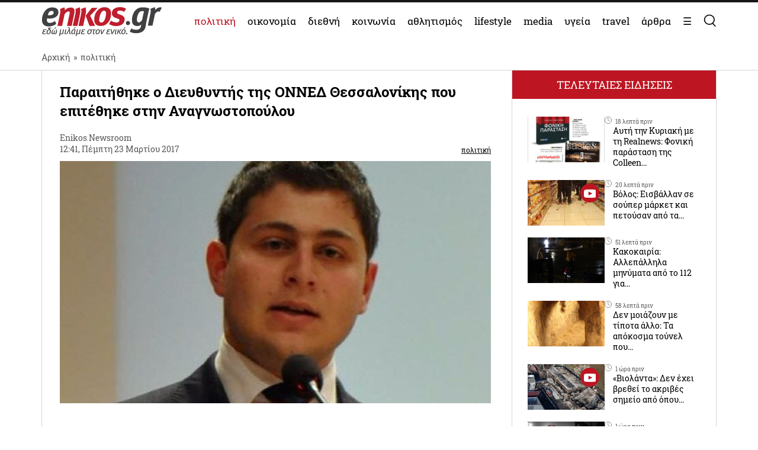

--- FILE ---
content_type: text/html; charset=UTF-8
request_url: https://www.enikos.gr/politics/paraitithike-o-diefthyntis-tis-onned-thessalonikis-pou-epitethike/979254/
body_size: 32756
content:
<!doctype html>
<html lang="el" prefix="og: https://ogp.me/ns#">
<head>
	<meta charset="UTF-8">
	<meta name="viewport" content="width=device-width, initial-scale=1.0, maximum-scale=5.0" />
	<link rel="profile" href="https://gmpg.org/xfn/11">
  	<link rel="shortcut icon" type='image/x-icon' href="/wp-content/themes/enikos/favicon.ico" />
	<meta name="smartbanner:title" content="Enikos">
	<meta name="smartbanner:author" content="Κατεβάστε την ανανεωμένη εφαρμογή">
	<meta name="smartbanner:price" content="ΔΩΡΕΑΝ">
	<meta name="smartbanner:price-suffix-apple" content=" από το App Store">
	<meta name="smartbanner:price-suffix-google" content=" - Στο Google Play">
	<meta name="smartbanner:icon-apple" content="https://lh3.googleusercontent.com/iGjzjvs4zu_yGJkf6OaUa0woClPHL1JjFs5f5beBjetOcPOCwAb8LIoMf3oKn_lFYxQ=s200">
	<meta name="smartbanner:icon-google" content="https://lh3.googleusercontent.com/iGjzjvs4zu_yGJkf6OaUa0woClPHL1JjFs5f5beBjetOcPOCwAb8LIoMf3oKn_lFYxQ=s200">
	<meta name="smartbanner:button" content="ΚΑΤΕΒΑΣΤΕ">
	<meta name="smartbanner:button-url-apple" content="https://apps.apple.com/gr/app/enikos/id647804044">
	<meta name="smartbanner:button-url-google" content="https://play.google.com/store/apps/details?id=gr.enikos.app">
	<meta name="smartbanner:enabled-platforms" content="android,ios">
	<meta name="smartbanner:close-label" content="Κλείσιμο">
	<meta name="smartbanner:hide-ttl" content="864000000">
	<meta name="smartbanner:disable-positioning" content="true">
	<meta property="fb:pages" content="303605699676942" />

<!--
    <link rel="preload" href="/wp-includes/js/jquery/jquery.js" as="script">
    <link rel="preload" href="/wp-includes/js/jquery/jquery.min.js?ver=3.6.1" as="script">
-->
    <link rel="preconnect" href="https://cmp.quantcast.com" />
    <link rel="preconnect" href="https://secure.quantserve.com" />
    <link rel="dns-prefetch" href="https://quantcast.mgr.consensu.org" />
    <link rel="dns-prefetch" href="https://cmp.quantcast.com" />
	<!-- Google tag (gtag.js) -->
    <!--
	<script async src="https://www.googletagmanager.com/gtag/js?id=G-BVRMVNRRQQ"></script>
	<script>
	  window.dataLayer = window.dataLayer || [];
	  function gtag(){dataLayer.push(arguments);}
	  gtag('js', new Date());

	  gtag('config', 'G-BVRMVNRRQQ');
	</script>
    -->

    <!-- InMobi Choice. Consent Manager Tag v3.0 (for TCF 2.2) -->
    <script type="text/javascript" async=true>
    (function() {
      var host = window.location.hostname;
      var element = document.createElement('script');
      var firstScript = document.getElementsByTagName('script')[0];
      var url = 'https://cmp.inmobi.com'
        .concat('/choice/', 'npzBGuCNyceG9', '/', host, '/choice.js?tag_version=V3');
      var uspTries = 0;
      var uspTriesLimit = 3;
      element.async = true;
      element.type = 'text/javascript';
      element.src = url;

      firstScript.parentNode.insertBefore(element, firstScript);

      function makeStub() {
        var TCF_LOCATOR_NAME = '__tcfapiLocator';
        var queue = [];
        var win = window;
        var cmpFrame;

        function addFrame() {
          var doc = win.document;
          var otherCMP = !!(win.frames[TCF_LOCATOR_NAME]);

          if (!otherCMP) {
            if (doc.body) {
              var iframe = doc.createElement('iframe');

              iframe.style.cssText = 'display:none';
              iframe.name = TCF_LOCATOR_NAME;
              doc.body.appendChild(iframe);
            } else {
              setTimeout(addFrame, 5);
            }
          }
          return !otherCMP;
        }

        function tcfAPIHandler() {
          var gdprApplies;
          var args = arguments;

          if (!args.length) {
            return queue;
          } else if (args[0] === 'setGdprApplies') {
            if (
              args.length > 3 &&
              args[2] === 2 &&
              typeof args[3] === 'boolean'
            ) {
              gdprApplies = args[3];
              if (typeof args[2] === 'function') {
                args[2]('set', true);
              }
            }
          } else if (args[0] === 'ping') {
            var retr = {
              gdprApplies: gdprApplies,
              cmpLoaded: false,
              cmpStatus: 'stub'
            };

            if (typeof args[2] === 'function') {
              args[2](retr);
            }
          } else {
            if(args[0] === 'init' && typeof args[3] === 'object') {
              args[3] = Object.assign(args[3], { tag_version: 'V3' });
            }
            queue.push(args);
          }
        }

        function postMessageEventHandler(event) {
          var msgIsString = typeof event.data === 'string';
          var json = {};

          try {
            if (msgIsString) {
              json = JSON.parse(event.data);
            } else {
              json = event.data;
            }
          } catch (ignore) {}

          var payload = json.__tcfapiCall;

          if (payload) {
            window.__tcfapi(
              payload.command,
              payload.version,
              function(retValue, success) {
                var returnMsg = {
                  __tcfapiReturn: {
                    returnValue: retValue,
                    success: success,
                    callId: payload.callId
                  }
                };
                if (msgIsString) {
                  returnMsg = JSON.stringify(returnMsg);
                }
                if (event && event.source && event.source.postMessage) {
                  event.source.postMessage(returnMsg, '*');
                }
              },
              payload.parameter
            );
          }
        }

        while (win) {
          try {
            if (win.frames[TCF_LOCATOR_NAME]) {
              cmpFrame = win;
              break;
            }
          } catch (ignore) {}

          if (win === window.top) {
            break;
          }
          win = win.parent;
        }
        if (!cmpFrame) {
          addFrame();
          win.__tcfapi = tcfAPIHandler;
          win.addEventListener('message', postMessageEventHandler, false);
        }
      };

      makeStub();

      function makeGppStub() {
        const CMP_ID = 10;
        const SUPPORTED_APIS = [
          '2:tcfeuv2',
          '6:uspv1',
          '7:usnatv1',
          '8:usca',
          '9:usvav1',
          '10:uscov1',
          '11:usutv1',
          '12:usctv1'
        ];

        window.__gpp_addFrame = function (n) {
          if (!window.frames[n]) {
            if (document.body) {
              var i = document.createElement("iframe");
              i.style.cssText = "display:none";
              i.name = n;
              document.body.appendChild(i);
            } else {
              window.setTimeout(window.__gpp_addFrame, 10, n);
            }
          }
        };
        window.__gpp_stub = function () {
          var b = arguments;
          __gpp.queue = __gpp.queue || [];
          __gpp.events = __gpp.events || [];

          if (!b.length || (b.length == 1 && b[0] == "queue")) {
            return __gpp.queue;
          }

          if (b.length == 1 && b[0] == "events") {
            return __gpp.events;
          }

          var cmd = b[0];
          var clb = b.length > 1 ? b[1] : null;
          var par = b.length > 2 ? b[2] : null;
          if (cmd === "ping") {
            clb(
              {
                gppVersion: "1.1", // must be “Version.Subversion”, current: “1.1”
                cmpStatus: "stub", // possible values: stub, loading, loaded, error
                cmpDisplayStatus: "hidden", // possible values: hidden, visible, disabled
                signalStatus: "not ready", // possible values: not ready, ready
                supportedAPIs: SUPPORTED_APIS, // list of supported APIs
                cmpId: CMP_ID, // IAB assigned CMP ID, may be 0 during stub/loading
                sectionList: [],
                applicableSections: [-1],
                gppString: "",
                parsedSections: {},
              },
              true
            );
          } else if (cmd === "addEventListener") {
            if (!("lastId" in __gpp)) {
              __gpp.lastId = 0;
            }
            __gpp.lastId++;
            var lnr = __gpp.lastId;
            __gpp.events.push({
              id: lnr,
              callback: clb,
              parameter: par,
            });
            clb(
              {
                eventName: "listenerRegistered",
                listenerId: lnr, // Registered ID of the listener
                data: true, // positive signal
                pingData: {
                  gppVersion: "1.1", // must be “Version.Subversion”, current: “1.1”
                  cmpStatus: "stub", // possible values: stub, loading, loaded, error
                  cmpDisplayStatus: "hidden", // possible values: hidden, visible, disabled
                  signalStatus: "not ready", // possible values: not ready, ready
                  supportedAPIs: SUPPORTED_APIS, // list of supported APIs
                  cmpId: CMP_ID, // list of supported APIs
                  sectionList: [],
                  applicableSections: [-1],
                  gppString: "",
                  parsedSections: {},
                },
              },
              true
            );
          } else if (cmd === "removeEventListener") {
            var success = false;
            for (var i = 0; i < __gpp.events.length; i++) {
              if (__gpp.events[i].id == par) {
                __gpp.events.splice(i, 1);
                success = true;
                break;
              }
            }
            clb(
              {
                eventName: "listenerRemoved",
                listenerId: par, // Registered ID of the listener
                data: success, // status info
                pingData: {
                  gppVersion: "1.1", // must be “Version.Subversion”, current: “1.1”
                  cmpStatus: "stub", // possible values: stub, loading, loaded, error
                  cmpDisplayStatus: "hidden", // possible values: hidden, visible, disabled
                  signalStatus: "not ready", // possible values: not ready, ready
                  supportedAPIs: SUPPORTED_APIS, // list of supported APIs
                  cmpId: CMP_ID, // CMP ID
                  sectionList: [],
                  applicableSections: [-1],
                  gppString: "",
                  parsedSections: {},
                },
              },
              true
            );
          } else if (cmd === "hasSection") {
            clb(false, true);
          } else if (cmd === "getSection" || cmd === "getField") {
            clb(null, true);
          }
          //queue all other commands
          else {
            __gpp.queue.push([].slice.apply(b));
          }
        };
        window.__gpp_msghandler = function (event) {
          var msgIsString = typeof event.data === "string";
          try {
            var json = msgIsString ? JSON.parse(event.data) : event.data;
          } catch (e) {
            var json = null;
          }
          if (typeof json === "object" && json !== null && "__gppCall" in json) {
            var i = json.__gppCall;
            window.__gpp(
              i.command,
              function (retValue, success) {
                var returnMsg = {
                  __gppReturn: {
                    returnValue: retValue,
                    success: success,
                    callId: i.callId,
                  },
                };
                event.source.postMessage(msgIsString ? JSON.stringify(returnMsg) : returnMsg, "*");
              },
              "parameter" in i ? i.parameter : null,
              "version" in i ? i.version : "1.1"
            );
          }
        };
        if (!("__gpp" in window) || typeof window.__gpp !== "function") {
          window.__gpp = window.__gpp_stub;
          window.addEventListener("message", window.__gpp_msghandler, false);
          window.__gpp_addFrame("__gppLocator");
        }
      };

      makeGppStub();

      var uspStubFunction = function() {
        var arg = arguments;
        if (typeof window.__uspapi !== uspStubFunction) {
          setTimeout(function() {
            if (typeof window.__uspapi !== 'undefined') {
              window.__uspapi.apply(window.__uspapi, arg);
            }
          }, 500);
        }
      };

      var checkIfUspIsReady = function() {
        uspTries++;
        if (window.__uspapi === uspStubFunction && uspTries < uspTriesLimit) {
          console.warn('USP is not accessible');
        } else {
          clearInterval(uspInterval);
        }
      };

      if (typeof window.__uspapi === 'undefined') {
        window.__uspapi = uspStubFunction;
        var uspInterval = setInterval(checkIfUspIsReady, 6000);
      }
    })();
    </script>
    <!-- End InMobi Choice. Consent Manager Tag v3.0 (for TCF 2.2) -->

    <link rel="preconnect" href="https://www.google-analytics.com" />
    <link rel="preconnect" href="https://www.googletagmanager.com" />
    <link rel="preconnect" href="https://static.cloudflareinsights.com" />

    <link rel="dns-prefetch" href="https://www.google-analytics.com" />
    <link rel="dns-prefetch" href="https://www.googletagmanager.com" />
    <link rel="dns-prefetch" href="https://static.cloudflareinsights.com" />

	<style>


</style>
<style>
    .onlymobile {
        display: none;
    }
    @media only screen and (max-width: 600px) {
        #exitpoll-2023-map {
            max-height: 650px;
        }
        .onlymobile {
            display: block;
        }
        .onlydesktop {
            display: none;
        }
    }
    @media only screen and (min-width: 1025px) {
    
        #estories-trigger{
            display: none !important;
        }
    }
    
    
    #tautotita-footer {
        display: block !important; 
        padding-top: 30px; 
        margin-top: 30px; 
        border-top: solid 1px; 
        padding-bottom: 20px;
        color:#fff;
        line-height: 1.5;
    }
    .logo-mht {
        width: 40px; 
        border-radius: 5px; 
        margin-top: 5px;
    }
    #tautotita-contact {
        border-top: solid 1px;
        margin-top: 30px;
        padding-top: 30px;
        display: block!important;
    }
    @media only screen and (min-width: 48rem) {
        #tautotita-footer > div {
            display:flex; 
            justify-content: space-between;
        }
        #tautotita-business {
            text-align:right;
        }
        #tautotita-people {
            text-align:left;
        }
    }
    
    #post-2458069 #article-ad-container1,
    #post-2458069 #article-inread-ad-container,
    #post-2458069 #article-ad-container3,
    #post-2458069 .ad-section,
    #post-2458069 #article-ad-container1,
    #post-2458069 #article-inread-ad-container,
    #post-2458069 #article-ad-container3,
    #post-2458069 .ad-section,
    #post-2458069 .ob-smartfeed-wrapper,
    #post-2458069 #article-ad-container1,
    #post-2458069 #article-inread-ad-container,
    #post-2458069 #article-ad-container3,
    #post-2458069 .ad-section,
    #post-2458069 .ob-smartfeed-wrapper,
    #post-2458069 .ob-widget,
    #post-2461842 #article-ad-container1,
    #post-2461842 #article-inread-ad-container,
    #post-2461842 #article-ad-container3,
    #post-2461842 .ad-section,
    #post-2461842 #article-ad-container1,
    #post-2461842 #article-inread-ad-container,
    #post-2461842 #article-ad-container3,
    #post-2461842 .ad-section,
    #post-2461842 .ob-smartfeed-wrapper,
    #post-2461842 #article-ad-container1,
    #post-2461842 #article-inread-ad-container,
    #post-2461842 #article-ad-container3,
    #post-2461842 .ad-section,
    #post-2461842 .ob-smartfeed-wrapper,
    #post-2461842 .ob-widget,
    #post-2474547 #article-ad-container1,
    #post-2474547 #article-inread-ad-container,
    #post-2474547 #article-ad-container3,
    #post-2474547 .ad-section,
    #post-2474547 #article-ad-container1,
    #post-2474547 #article-inread-ad-container,
    #post-2474547 #article-ad-container3,
    #post-2474547 .ad-section,
    #post-2474547 .ob-smartfeed-wrapper,
    #post-2474547 #article-ad-container1,
    #post-2474547 #article-inread-ad-container,
    #post-2474547 #article-ad-container3,
    #post-2474547 .ad-section,
    #post-2474547 .ob-smartfeed-wrapper,
    #post-2474547 .ob-widget,
    #post-2485987 #article-ad-container1,
    #post-2485987 #article-inread-ad-container,
    #post-2485987 #article-ad-container3,
    #post-2485987 .ad-section,
    #post-2485987 #article-ad-container1,
    #post-2485987 #article-inread-ad-container,
    #post-2485987 #article-ad-container3,
    #post-2485987 .ad-section,
    #post-2485987 .ob-smartfeed-wrapper,
    #post-2485987 #article-ad-container1,
    #post-2485987 #article-inread-ad-container,
    #post-2485987 #article-ad-container3,
    #post-2485987 .ad-section,
    #post-2485987 .ob-smartfeed-wrapper,
    #post-2485987 .ob-widget{
        display: none!important;
    }
    .screen-reader-text {
        border: 0;
        clip: rect(1px, 1px, 1px, 1px);
        clip-path: inset(50%);
        height: 1px;
        margin: -1px;
        overflow: hidden;
        padding: 0;
        position: absolute;
        width: 1px;
        word-wrap: normal !important;
    }
</style>

	
	<!-- Google Tag Manager -->
    <script>(function(w,d,s,l,i){w[l]=w[l]||[];w[l].push({'gtm.start':
    new Date().getTime(),event:'gtm.js'});var f=d.getElementsByTagName(s)[0],
    j=d.createElement(s),dl=l!='dataLayer'?'&l='+l:'';j.async=true;j.src=
    'https://www.googletagmanager.com/gtm.js?id='+i+dl;f.parentNode.insertBefore(j,f);
    })(window,document,'script','dataLayer','GTM-PHDRH8M');</script>
    <!-- End Google Tag Manager -->
    <script>
      window.googletag = window.googletag || {};
      window.googletag.cmd = window.googletag.cmd || [];

      window.googletag.cmd.push(() => {
        googletag.pubads().enableSingleRequest();
        googletag.pubads().setCentering(true);
        googletag.pubads().disableInitialLoad();

        googletag.enableServices();
      })
    </script>

    <!-- <script>
            window.googletag = window.googletag || {cmd: []};
    </script>
    <script>
        googletag.cmd.push(function() {
			googletag.defineSlot('/7693901/enikos_gr_Home_Bill_970x90', [[728, 90], [970, 250], [970, 90]], 'div-gpt-ad-1684405715154-0').addService(googletag.pubads()); //billboard 1 front page
			googletag.defineSlot('/7693901/m.enikos.gr_Home_Top', [[300, 250], [300, 600]], 'div-gpt-ad-1623597904789-0').addService(googletag.pubads()); //billboard 1 front page - mobile
			googletag.defineSlot('/7693901/enikos_gr_Home_728x90_2', [728, 90], 'div-gpt-ad-1684405836408-0').addService(googletag.pubads()); //blog ad 1
			googletag.defineSlot('/7693901/enikos_gr_Home_728x90_3', [728, 90], 'div-gpt-ad-1684405893796-0').addService(googletag.pubads()); //blog ad 2
			googletag.defineSlot('/7693901/enikos_gr_Home_728x90_4', [728, 90], 'div-gpt-ad-1684405947742-0').addService(googletag.pubads()); //blog ad 3
			googletag.defineSlot('/7693901/m.enikos.gr_Home_Middle', [[300, 250], [300, 600]], 'div-gpt-ad-1623597776515-0').addService(googletag.pubads()); //blog ad 1 - mobile
			googletag.defineSlot('/7693901/m.enikos.gr_Home_Bottom', [[300, 250], [300, 600]], 'div-gpt-ad-1623597654120-0').addService(googletag.pubads()); //blog ad 2 - mobile
			googletag.defineSlot('/7693901/m.enikos.gr_Home_Bottom2', [[300, 250], [300, 600]], 'div-gpt-ad-1623597724820-0').addService(googletag.pubads()); //blog ad 3 - mobile
			googletag.defineSlot('/7693901/enikos_gr_Home_300x250_1', [[300, 250], [300, 600]], 'div-gpt-ad-1684405999968-0').addService(googletag.pubads()); //under reportaz
			googletag.defineSlot('/7693901/enikos_gr_Home_300x250_2', [[300, 250], [300, 600]], 'div-gpt-ad-1684406083876-0').addService(googletag.pubads()); //next to newspapers
			googletag.defineSlot('/7693901/enikos_gr_Home_300x250_3', [300, 250], 'div-gpt-ad-1684406132516-0').addService(googletag.pubads()); //next to lifestyle
			googletag.defineSlot('/7693901/enikos_gr_Home_300x250_4', [300, 250], 'div-gpt-ad-1684406186559-0').addService(googletag.pubads()); //next to koinonia
			googletag.defineSlot('/7693901/enikos_gr_home_Billboard_2', [[970, 90], [970, 250]], 'div-gpt-ad-1684406386622-0').addService(googletag.pubads()); //billboard before politics
			googletag.defineSlot('/7693901/m.enikos.gr_Home_OOP', [[300, 250], [300, 600]], 'div-gpt-ad-1623597839563-0').addService(googletag.pubads()); //billboard before politics - mobile
			googletag.defineSlot('/7693901/enikos_gr_Home_300x250_5', [[300, 600], [300, 250]], 'div-gpt-ad-1684406502654-0').addService(googletag.pubads()); // next to travel
			googletag.defineSlot('/7693901/enikos_gr_Home_300x250_6', [300, 250], 'div-gpt-ad-1684410776245-0').addService(googletag.pubads()); // next to technology
			googletag.defineSlot('/7693901/enikos_gr_Home_300x250_7', [300, 250], 'div-gpt-ad-1684410870138-0').addService(googletag.pubads()); // next to timeout
			//googletag.defineSlot('/7693901/Enikos_gr_InRead_300x600', [300, 600], 'div-gpt-ad-1684426932325-0').addService(googletag.pubads()); // article InRead
			//googletag.defineSlot('/7693901/enikos_gr_Outside_300x600_1', [[300, 250], [300, 600]], 'div-gpt-ad-1684426637287-0').addService(googletag.pubads()); // article WebOver Right
			googletag.pubads().setTargeting('enikos_category', ['']);
            googletag.pubads().enableSingleRequest();
            googletag.pubads().collapseEmptyDivs();
            googletag.pubads().setCentering(true);
            googletag.pubads().enableLazyLoad({
                fetchMarginPercent: 0,
                renderMarginPercent: 0,
                mobileScaling: 0.0
            });
            googletag.enableServices();
        });
    </script> -->
    
    
    
<!-- Search Engine Optimization by Rank Math PRO - https://rankmath.com/ -->
<title>Παραιτήθηκε ο Διευθυντής της ΟΝΝΕΔ Θεσσαλονίκης που επιτέθηκε στην Αναγνωστοπούλου</title>
<meta name="description" content="Όπως αποκάλυψε με ανάρτησή του στο Faceboοκ o πρόεδρος της ΟΝΝΕΔ, Κώστας Δέρβος, o διευθυντής της ΟΝΝΕΔ Θεσσαλονίκης Εμμανουήλ Κούλας υπέβαλε παραίτηση η οποία έγινε ήδη δεκτή..."/>
<meta name="robots" content="follow, index, max-snippet:-1, max-video-preview:-1, max-image-preview:large"/>
<link rel="canonical" href="https://www.enikos.gr/politics/paraitithike-o-diefthyntis-tis-onned-thessalonikis-pou-epitethike/979254/" />
<meta property="og:locale" content="el_GR" />
<meta property="og:type" content="article" />
<meta property="og:title" content="Παραιτήθηκε ο Διευθυντής της ΟΝΝΕΔ Θεσσαλονίκης που επιτέθηκε στην Αναγνωστοπούλου" />
<meta property="og:description" content="Όπως αποκάλυψε με ανάρτησή του στο Faceboοκ o πρόεδρος της ΟΝΝΕΔ, Κώστας Δέρβος, o διευθυντής της ΟΝΝΕΔ Θεσσαλονίκης Εμμανουήλ Κούλας υπέβαλε παραίτηση η οποία έγινε ήδη δεκτή..." />
<meta property="og:url" content="https://www.enikos.gr/politics/paraitithike-o-diefthyntis-tis-onned-thessalonikis-pou-epitethike/979254/" />
<meta property="og:site_name" content="Enikos" />
<meta property="article:tag" content="ΑΝΑΓΝΩΣΤΟΠΟΥΛΟΥ" />
<meta property="article:tag" content="ΕΠΙΘΕΣΗ" />
<meta property="article:tag" content="ΟΝΝΕΔ" />
<meta property="article:tag" content="ΠΑΡΑΙΤΗΣΗ" />
<meta property="article:section" content="πολιτική" />
<meta property="og:image" content="https://www.enikos.gr/wp-content/uploads/2017/03/506116_beb4da05e8-9a44286ffb097126.jpg" />
<meta property="og:image:secure_url" content="https://www.enikos.gr/wp-content/uploads/2017/03/506116_beb4da05e8-9a44286ffb097126.jpg" />
<meta property="og:image:width" content="869" />
<meta property="og:image:height" content="488" />
<meta property="og:image:alt" content="ΟΝΝΕΔ" />
<meta property="og:image:type" content="image/jpeg" />
<meta property="article:published_time" content="2017-03-23T12:41:50+02:00" />
<meta name="twitter:card" content="summary_large_image" />
<meta name="twitter:title" content="Παραιτήθηκε ο Διευθυντής της ΟΝΝΕΔ Θεσσαλονίκης που επιτέθηκε στην Αναγνωστοπούλου" />
<meta name="twitter:description" content="Όπως αποκάλυψε με ανάρτησή του στο Faceboοκ o πρόεδρος της ΟΝΝΕΔ, Κώστας Δέρβος, o διευθυντής της ΟΝΝΕΔ Θεσσαλονίκης Εμμανουήλ Κούλας υπέβαλε παραίτηση η οποία έγινε ήδη δεκτή..." />
<meta name="twitter:creator" content="@gr" />
<meta name="twitter:image" content="https://www.enikos.gr/wp-content/uploads/2017/03/506116_beb4da05e8-9a44286ffb097126.jpg" />
<meta name="twitter:label1" content="Written by" />
<meta name="twitter:data1" content="Enikos Newsroom" />
<meta name="twitter:label2" content="Time to read" />
<meta name="twitter:data2" content="Less than a minute" />
<script type="application/ld+json" class="rank-math-schema-pro">{"@context":"https://schema.org","@graph":[{"@type":"Organization","@id":"https://www.enikos.gr/#organization","name":"Enikos.gr","url":"https://www.enikos.gr","email":"dev@enikos.gr","logo":{"@type":"ImageObject","@id":"https://www.enikos.gr/#logo","url":"https://www.enikos.gr/wp-content/uploads/2021/08/logo.png","contentUrl":"https://www.enikos.gr/wp-content/uploads/2021/08/logo.png","caption":"Enikos","inLanguage":"el","width":"204","height":"90"}},{"@type":"WebSite","@id":"https://www.enikos.gr/#website","url":"https://www.enikos.gr","name":"Enikos","publisher":{"@id":"https://www.enikos.gr/#organization"},"inLanguage":"el"},{"@type":"ImageObject","@id":"https://www.enikos.gr/wp-content/uploads/2017/03/506116_beb4da05e8-9a44286ffb097126.jpg","url":"https://www.enikos.gr/wp-content/uploads/2017/03/506116_beb4da05e8-9a44286ffb097126.jpg","width":"869","height":"488","inLanguage":"el"},{"@type":"BreadcrumbList","@id":"https://www.enikos.gr/politics/paraitithike-o-diefthyntis-tis-onned-thessalonikis-pou-epitethike/979254/#breadcrumb","itemListElement":[{"@type":"ListItem","position":"1","item":{"@id":"https://www.enikos.gr","name":"\u0391\u03c1\u03c7\u03b9\u03ba\u03ae"}},{"@type":"ListItem","position":"2","item":{"@id":"https://www.enikos.gr/politics/","name":"\u03c0\u03bf\u03bb\u03b9\u03c4\u03b9\u03ba\u03ae"}},{"@type":"ListItem","position":"3","item":{"@id":"https://www.enikos.gr/politics/paraitithike-o-diefthyntis-tis-onned-thessalonikis-pou-epitethike/979254/","name":"\u03a0\u03b1\u03c1\u03b1\u03b9\u03c4\u03ae\u03b8\u03b7\u03ba\u03b5 \u03bf \u0394\u03b9\u03b5\u03c5\u03b8\u03c5\u03bd\u03c4\u03ae\u03c2 \u03c4\u03b7\u03c2 \u039f\u039d\u039d\u0395\u0394 \u0398\u03b5\u03c3\u03c3\u03b1\u03bb\u03bf\u03bd\u03af\u03ba\u03b7\u03c2 \u03c0\u03bf\u03c5 \u03b5\u03c0\u03b9\u03c4\u03ad\u03b8\u03b7\u03ba\u03b5 \u03c3\u03c4\u03b7\u03bd \u0391\u03bd\u03b1\u03b3\u03bd\u03c9\u03c3\u03c4\u03bf\u03c0\u03bf\u03cd\u03bb\u03bf\u03c5"}}]},{"@type":"WebPage","@id":"https://www.enikos.gr/politics/paraitithike-o-diefthyntis-tis-onned-thessalonikis-pou-epitethike/979254/#webpage","url":"https://www.enikos.gr/politics/paraitithike-o-diefthyntis-tis-onned-thessalonikis-pou-epitethike/979254/","name":"\u03a0\u03b1\u03c1\u03b1\u03b9\u03c4\u03ae\u03b8\u03b7\u03ba\u03b5 \u03bf \u0394\u03b9\u03b5\u03c5\u03b8\u03c5\u03bd\u03c4\u03ae\u03c2 \u03c4\u03b7\u03c2 \u039f\u039d\u039d\u0395\u0394 \u0398\u03b5\u03c3\u03c3\u03b1\u03bb\u03bf\u03bd\u03af\u03ba\u03b7\u03c2 \u03c0\u03bf\u03c5 \u03b5\u03c0\u03b9\u03c4\u03ad\u03b8\u03b7\u03ba\u03b5 \u03c3\u03c4\u03b7\u03bd \u0391\u03bd\u03b1\u03b3\u03bd\u03c9\u03c3\u03c4\u03bf\u03c0\u03bf\u03cd\u03bb\u03bf\u03c5","datePublished":"2017-03-23T12:41:50+02:00","dateModified":"2017-03-23T12:41:50+02:00","isPartOf":{"@id":"https://www.enikos.gr/#website"},"primaryImageOfPage":{"@id":"https://www.enikos.gr/wp-content/uploads/2017/03/506116_beb4da05e8-9a44286ffb097126.jpg"},"inLanguage":"el","breadcrumb":{"@id":"https://www.enikos.gr/politics/paraitithike-o-diefthyntis-tis-onned-thessalonikis-pou-epitethike/979254/#breadcrumb"}},{"@type":"Person","@id":"https://www.enikos.gr/author/newsroom/","name":"Enikos Newsroom","url":"https://www.enikos.gr/author/newsroom/","image":{"@type":"ImageObject","@id":"https://secure.gravatar.com/avatar/52ee1496899475aeeb16f66b710aaf15?s=96&amp;d=mm&amp;r=g","url":"https://secure.gravatar.com/avatar/52ee1496899475aeeb16f66b710aaf15?s=96&amp;d=mm&amp;r=g","caption":"Enikos Newsroom","inLanguage":"el"},"sameAs":["https://twitter.com/dev@enikos.gr"],"worksFor":{"@id":"https://www.enikos.gr/#organization"}},{"@type":"NewsArticle","headline":"\u03a0\u03b1\u03c1\u03b1\u03b9\u03c4\u03ae\u03b8\u03b7\u03ba\u03b5 \u03bf \u0394\u03b9\u03b5\u03c5\u03b8\u03c5\u03bd\u03c4\u03ae\u03c2 \u03c4\u03b7\u03c2 \u039f\u039d\u039d\u0395\u0394 \u0398\u03b5\u03c3\u03c3\u03b1\u03bb\u03bf\u03bd\u03af\u03ba\u03b7\u03c2 \u03c0\u03bf\u03c5 \u03b5\u03c0\u03b9\u03c4\u03ad\u03b8\u03b7\u03ba\u03b5 \u03c3\u03c4\u03b7\u03bd \u0391\u03bd\u03b1\u03b3\u03bd\u03c9\u03c3\u03c4\u03bf\u03c0\u03bf\u03cd\u03bb\u03bf\u03c5","keywords":"\u039f\u039d\u039d\u0395\u0394,\u03a0\u0391\u03a1\u0391\u0399\u03a4\u0397\u03a3\u0397,\u0395\u03a0\u0399\u0398\u0395\u03a3\u0397,\u0391\u039d\u0391\u0393\u039d\u03a9\u03a3\u03a4\u039f\u03a0\u039f\u03a5\u039b\u039f\u03a5,,,,","datePublished":"2017-03-23T12:41:50+02:00","dateModified":"2017-03-23T12:41:50+02:00","articleSection":"\u03c0\u03bf\u03bb\u03b9\u03c4\u03b9\u03ba\u03ae","author":{"@id":"https://www.enikos.gr/author/newsroom/","name":"Enikos Newsroom"},"publisher":{"@id":"https://www.enikos.gr/#organization"},"description":"\u038c\u03c0\u03c9\u03c2 \u03b1\u03c0\u03bf\u03ba\u03ac\u03bb\u03c5\u03c8\u03b5 \u03bc\u03b5 \u03b1\u03bd\u03ac\u03c1\u03c4\u03b7\u03c3\u03ae \u03c4\u03bf\u03c5 \u03c3\u03c4\u03bf Facebo\u03bf\u03ba o \u03c0\u03c1\u03cc\u03b5\u03b4\u03c1\u03bf\u03c2 \u03c4\u03b7\u03c2 \u039f\u039d\u039d\u0395\u0394, \u039a\u03ce\u03c3\u03c4\u03b1\u03c2 \u0394\u03ad\u03c1\u03b2\u03bf\u03c2, o \u03b4\u03b9\u03b5\u03c5\u03b8\u03c5\u03bd\u03c4\u03ae\u03c2 \u03c4\u03b7\u03c2 \u039f\u039d\u039d\u0395\u0394 \u0398\u03b5\u03c3\u03c3\u03b1\u03bb\u03bf\u03bd\u03af\u03ba\u03b7\u03c2 \u0395\u03bc\u03bc\u03b1\u03bd\u03bf\u03c5\u03ae\u03bb \u039a\u03bf\u03cd\u03bb\u03b1\u03c2 \u03c5\u03c0\u03ad\u03b2\u03b1\u03bb\u03b5 \u03c0\u03b1\u03c1\u03b1\u03af\u03c4\u03b7\u03c3\u03b7 \u03b7 \u03bf\u03c0\u03bf\u03af\u03b1 \u03ad\u03b3\u03b9\u03bd\u03b5 \u03ae\u03b4\u03b7 \u03b4\u03b5\u03ba\u03c4\u03ae...","name":"\u03a0\u03b1\u03c1\u03b1\u03b9\u03c4\u03ae\u03b8\u03b7\u03ba\u03b5 \u03bf \u0394\u03b9\u03b5\u03c5\u03b8\u03c5\u03bd\u03c4\u03ae\u03c2 \u03c4\u03b7\u03c2 \u039f\u039d\u039d\u0395\u0394 \u0398\u03b5\u03c3\u03c3\u03b1\u03bb\u03bf\u03bd\u03af\u03ba\u03b7\u03c2 \u03c0\u03bf\u03c5 \u03b5\u03c0\u03b9\u03c4\u03ad\u03b8\u03b7\u03ba\u03b5 \u03c3\u03c4\u03b7\u03bd \u0391\u03bd\u03b1\u03b3\u03bd\u03c9\u03c3\u03c4\u03bf\u03c0\u03bf\u03cd\u03bb\u03bf\u03c5","@id":"https://www.enikos.gr/politics/paraitithike-o-diefthyntis-tis-onned-thessalonikis-pou-epitethike/979254/#richSnippet","isPartOf":{"@id":"https://www.enikos.gr/politics/paraitithike-o-diefthyntis-tis-onned-thessalonikis-pou-epitethike/979254/#webpage"},"image":{"@id":"https://www.enikos.gr/wp-content/uploads/2017/03/506116_beb4da05e8-9a44286ffb097126.jpg"},"inLanguage":"el","mainEntityOfPage":{"@id":"https://www.enikos.gr/politics/paraitithike-o-diefthyntis-tis-onned-thessalonikis-pou-epitethike/979254/#webpage"}}]}</script>
<!-- /Rank Math WordPress SEO plugin -->

<link rel='dns-prefetch' href='//static.addtoany.com' />
<link rel='dns-prefetch' href='//www.enikos.gr' />
<link rel="alternate" type="application/rss+xml" title="Ροή RSS &raquo; Enikos" href="https://www.enikos.gr/feed/" />
<style id='rank-math-toc-block-style-inline-css'>
.wp-block-rank-math-toc-block nav ol{counter-reset:item}.wp-block-rank-math-toc-block nav ol li{display:block}.wp-block-rank-math-toc-block nav ol li:before{content:counters(item, ".") ". ";counter-increment:item}

</style>
<link rel='stylesheet' id='classic-theme-styles-css' href='https://www.enikos.gr/wp-includes/css/classic-themes.min.css?ver=1' media='all' />
<style id='global-styles-inline-css'>
body{--wp--preset--color--black: #000000;--wp--preset--color--cyan-bluish-gray: #abb8c3;--wp--preset--color--white: #ffffff;--wp--preset--color--pale-pink: #f78da7;--wp--preset--color--vivid-red: #cf2e2e;--wp--preset--color--luminous-vivid-orange: #ff6900;--wp--preset--color--luminous-vivid-amber: #fcb900;--wp--preset--color--light-green-cyan: #7bdcb5;--wp--preset--color--vivid-green-cyan: #00d084;--wp--preset--color--pale-cyan-blue: #8ed1fc;--wp--preset--color--vivid-cyan-blue: #0693e3;--wp--preset--color--vivid-purple: #9b51e0;--wp--preset--gradient--vivid-cyan-blue-to-vivid-purple: linear-gradient(135deg,rgba(6,147,227,1) 0%,rgb(155,81,224) 100%);--wp--preset--gradient--light-green-cyan-to-vivid-green-cyan: linear-gradient(135deg,rgb(122,220,180) 0%,rgb(0,208,130) 100%);--wp--preset--gradient--luminous-vivid-amber-to-luminous-vivid-orange: linear-gradient(135deg,rgba(252,185,0,1) 0%,rgba(255,105,0,1) 100%);--wp--preset--gradient--luminous-vivid-orange-to-vivid-red: linear-gradient(135deg,rgba(255,105,0,1) 0%,rgb(207,46,46) 100%);--wp--preset--gradient--very-light-gray-to-cyan-bluish-gray: linear-gradient(135deg,rgb(238,238,238) 0%,rgb(169,184,195) 100%);--wp--preset--gradient--cool-to-warm-spectrum: linear-gradient(135deg,rgb(74,234,220) 0%,rgb(151,120,209) 20%,rgb(207,42,186) 40%,rgb(238,44,130) 60%,rgb(251,105,98) 80%,rgb(254,248,76) 100%);--wp--preset--gradient--blush-light-purple: linear-gradient(135deg,rgb(255,206,236) 0%,rgb(152,150,240) 100%);--wp--preset--gradient--blush-bordeaux: linear-gradient(135deg,rgb(254,205,165) 0%,rgb(254,45,45) 50%,rgb(107,0,62) 100%);--wp--preset--gradient--luminous-dusk: linear-gradient(135deg,rgb(255,203,112) 0%,rgb(199,81,192) 50%,rgb(65,88,208) 100%);--wp--preset--gradient--pale-ocean: linear-gradient(135deg,rgb(255,245,203) 0%,rgb(182,227,212) 50%,rgb(51,167,181) 100%);--wp--preset--gradient--electric-grass: linear-gradient(135deg,rgb(202,248,128) 0%,rgb(113,206,126) 100%);--wp--preset--gradient--midnight: linear-gradient(135deg,rgb(2,3,129) 0%,rgb(40,116,252) 100%);--wp--preset--duotone--dark-grayscale: url('#wp-duotone-dark-grayscale');--wp--preset--duotone--grayscale: url('#wp-duotone-grayscale');--wp--preset--duotone--purple-yellow: url('#wp-duotone-purple-yellow');--wp--preset--duotone--blue-red: url('#wp-duotone-blue-red');--wp--preset--duotone--midnight: url('#wp-duotone-midnight');--wp--preset--duotone--magenta-yellow: url('#wp-duotone-magenta-yellow');--wp--preset--duotone--purple-green: url('#wp-duotone-purple-green');--wp--preset--duotone--blue-orange: url('#wp-duotone-blue-orange');--wp--preset--font-size--small: 13px;--wp--preset--font-size--medium: 20px;--wp--preset--font-size--large: 36px;--wp--preset--font-size--x-large: 42px;--wp--preset--spacing--20: 0.44rem;--wp--preset--spacing--30: 0.67rem;--wp--preset--spacing--40: 1rem;--wp--preset--spacing--50: 1.5rem;--wp--preset--spacing--60: 2.25rem;--wp--preset--spacing--70: 3.38rem;--wp--preset--spacing--80: 5.06rem;}:where(.is-layout-flex){gap: 0.5em;}body .is-layout-flow > .alignleft{float: left;margin-inline-start: 0;margin-inline-end: 2em;}body .is-layout-flow > .alignright{float: right;margin-inline-start: 2em;margin-inline-end: 0;}body .is-layout-flow > .aligncenter{margin-left: auto !important;margin-right: auto !important;}body .is-layout-constrained > .alignleft{float: left;margin-inline-start: 0;margin-inline-end: 2em;}body .is-layout-constrained > .alignright{float: right;margin-inline-start: 2em;margin-inline-end: 0;}body .is-layout-constrained > .aligncenter{margin-left: auto !important;margin-right: auto !important;}body .is-layout-constrained > :where(:not(.alignleft):not(.alignright):not(.alignfull)){max-width: var(--wp--style--global--content-size);margin-left: auto !important;margin-right: auto !important;}body .is-layout-constrained > .alignwide{max-width: var(--wp--style--global--wide-size);}body .is-layout-flex{display: flex;}body .is-layout-flex{flex-wrap: wrap;align-items: center;}body .is-layout-flex > *{margin: 0;}:where(.wp-block-columns.is-layout-flex){gap: 2em;}.has-black-color{color: var(--wp--preset--color--black) !important;}.has-cyan-bluish-gray-color{color: var(--wp--preset--color--cyan-bluish-gray) !important;}.has-white-color{color: var(--wp--preset--color--white) !important;}.has-pale-pink-color{color: var(--wp--preset--color--pale-pink) !important;}.has-vivid-red-color{color: var(--wp--preset--color--vivid-red) !important;}.has-luminous-vivid-orange-color{color: var(--wp--preset--color--luminous-vivid-orange) !important;}.has-luminous-vivid-amber-color{color: var(--wp--preset--color--luminous-vivid-amber) !important;}.has-light-green-cyan-color{color: var(--wp--preset--color--light-green-cyan) !important;}.has-vivid-green-cyan-color{color: var(--wp--preset--color--vivid-green-cyan) !important;}.has-pale-cyan-blue-color{color: var(--wp--preset--color--pale-cyan-blue) !important;}.has-vivid-cyan-blue-color{color: var(--wp--preset--color--vivid-cyan-blue) !important;}.has-vivid-purple-color{color: var(--wp--preset--color--vivid-purple) !important;}.has-black-background-color{background-color: var(--wp--preset--color--black) !important;}.has-cyan-bluish-gray-background-color{background-color: var(--wp--preset--color--cyan-bluish-gray) !important;}.has-white-background-color{background-color: var(--wp--preset--color--white) !important;}.has-pale-pink-background-color{background-color: var(--wp--preset--color--pale-pink) !important;}.has-vivid-red-background-color{background-color: var(--wp--preset--color--vivid-red) !important;}.has-luminous-vivid-orange-background-color{background-color: var(--wp--preset--color--luminous-vivid-orange) !important;}.has-luminous-vivid-amber-background-color{background-color: var(--wp--preset--color--luminous-vivid-amber) !important;}.has-light-green-cyan-background-color{background-color: var(--wp--preset--color--light-green-cyan) !important;}.has-vivid-green-cyan-background-color{background-color: var(--wp--preset--color--vivid-green-cyan) !important;}.has-pale-cyan-blue-background-color{background-color: var(--wp--preset--color--pale-cyan-blue) !important;}.has-vivid-cyan-blue-background-color{background-color: var(--wp--preset--color--vivid-cyan-blue) !important;}.has-vivid-purple-background-color{background-color: var(--wp--preset--color--vivid-purple) !important;}.has-black-border-color{border-color: var(--wp--preset--color--black) !important;}.has-cyan-bluish-gray-border-color{border-color: var(--wp--preset--color--cyan-bluish-gray) !important;}.has-white-border-color{border-color: var(--wp--preset--color--white) !important;}.has-pale-pink-border-color{border-color: var(--wp--preset--color--pale-pink) !important;}.has-vivid-red-border-color{border-color: var(--wp--preset--color--vivid-red) !important;}.has-luminous-vivid-orange-border-color{border-color: var(--wp--preset--color--luminous-vivid-orange) !important;}.has-luminous-vivid-amber-border-color{border-color: var(--wp--preset--color--luminous-vivid-amber) !important;}.has-light-green-cyan-border-color{border-color: var(--wp--preset--color--light-green-cyan) !important;}.has-vivid-green-cyan-border-color{border-color: var(--wp--preset--color--vivid-green-cyan) !important;}.has-pale-cyan-blue-border-color{border-color: var(--wp--preset--color--pale-cyan-blue) !important;}.has-vivid-cyan-blue-border-color{border-color: var(--wp--preset--color--vivid-cyan-blue) !important;}.has-vivid-purple-border-color{border-color: var(--wp--preset--color--vivid-purple) !important;}.has-vivid-cyan-blue-to-vivid-purple-gradient-background{background: var(--wp--preset--gradient--vivid-cyan-blue-to-vivid-purple) !important;}.has-light-green-cyan-to-vivid-green-cyan-gradient-background{background: var(--wp--preset--gradient--light-green-cyan-to-vivid-green-cyan) !important;}.has-luminous-vivid-amber-to-luminous-vivid-orange-gradient-background{background: var(--wp--preset--gradient--luminous-vivid-amber-to-luminous-vivid-orange) !important;}.has-luminous-vivid-orange-to-vivid-red-gradient-background{background: var(--wp--preset--gradient--luminous-vivid-orange-to-vivid-red) !important;}.has-very-light-gray-to-cyan-bluish-gray-gradient-background{background: var(--wp--preset--gradient--very-light-gray-to-cyan-bluish-gray) !important;}.has-cool-to-warm-spectrum-gradient-background{background: var(--wp--preset--gradient--cool-to-warm-spectrum) !important;}.has-blush-light-purple-gradient-background{background: var(--wp--preset--gradient--blush-light-purple) !important;}.has-blush-bordeaux-gradient-background{background: var(--wp--preset--gradient--blush-bordeaux) !important;}.has-luminous-dusk-gradient-background{background: var(--wp--preset--gradient--luminous-dusk) !important;}.has-pale-ocean-gradient-background{background: var(--wp--preset--gradient--pale-ocean) !important;}.has-electric-grass-gradient-background{background: var(--wp--preset--gradient--electric-grass) !important;}.has-midnight-gradient-background{background: var(--wp--preset--gradient--midnight) !important;}.has-small-font-size{font-size: var(--wp--preset--font-size--small) !important;}.has-medium-font-size{font-size: var(--wp--preset--font-size--medium) !important;}.has-large-font-size{font-size: var(--wp--preset--font-size--large) !important;}.has-x-large-font-size{font-size: var(--wp--preset--font-size--x-large) !important;}
.wp-block-navigation a:where(:not(.wp-element-button)){color: inherit;}
:where(.wp-block-columns.is-layout-flex){gap: 2em;}
.wp-block-pullquote{font-size: 1.5em;line-height: 1.6;}
</style>
<link rel='stylesheet' id='enikos-style-css' href='https://www.enikos.gr/wp-content/themes/enikos/style.css?ver=1.3.35' media='all' />
<link rel='stylesheet' id='estories-viewer-css' href='https://www.enikos.gr/wp-content/themes/enikos/css/estories-viewer.css?ver=1.1.0' media='all' />
<link rel='stylesheet' id='addtoany-css' href='https://www.enikos.gr/wp-content/plugins/add-to-any/addtoany.min.css?ver=1.16' media='all' />
<script id='addtoany-core-js-before'>
window.a2a_config=window.a2a_config||{};a2a_config.callbacks=[];a2a_config.overlays=[];a2a_config.templates={};a2a_localize = {
	Share: "Μοιραστείτε",
	Save: "Αποθήκευση",
	Subscribe: "Εγγραφείτε",
	Email: "Email",
	Bookmark: "Προσθήκη στα Αγαπημένα",
	ShowAll: "Προβολή όλων",
	ShowLess: "Προβολή λιγότερων",
	FindServices: "Αναζήτηση υπηρεσίας(ιών)",
	FindAnyServiceToAddTo: "Άμεση προσθήκη κάθε υπηρεσίας",
	PoweredBy: "Powered by",
	ShareViaEmail: "Μοιραστείτε μέσω e-mail",
	SubscribeViaEmail: "Εγγραφείτε μέσω e-mail",
	BookmarkInYourBrowser: "Προσθήκη στα Αγαπημένα μέσα από τον σελιδοδείκτη σας",
	BookmarkInstructions: "Πατήστε Ctrl+D or \u2318+D για να προσθέσετε τη σελίδα στα Αγαπημένα σας",
	AddToYourFavorites: "Προσθήκη στα Αγαπημένα",
	SendFromWebOrProgram: "Αποστολή από οποιοδήποτε e-mail διεύθυνση ή e-mail πρόγραμμα",
	EmailProgram: "E-mail πρόγραμμα",
	More: "Περισσότερα &#8230;",
	ThanksForSharing: "Ευχαριστώ για την κοινοποίηση!",
	ThanksForFollowing: "Ευχαριστώ που με ακολουθείτε!"
};
</script>
<script async src='https://static.addtoany.com/menu/page.js' id='addtoany-core-js'></script>
<script src='https://www.enikos.gr/wp-includes/js/jquery/jquery.min.js?ver=3.6.1' id='jquery-core-js'></script>
<script src='https://www.enikos.gr/wp-includes/js/jquery/jquery-migrate.min.js?ver=3.3.2' id='jquery-migrate-js'></script>
<script async src='https://www.enikos.gr/wp-content/plugins/add-to-any/addtoany.min.js?ver=1.1' id='addtoany-jquery-js'></script>
<script src='https://www.enikos.gr/wp-content/themes/enikos/js/custom.js?ver=5.8.9.' id='enikos-custom-js'></script>
<link rel="https://api.w.org/" href="https://www.enikos.gr/v2/" /><link rel="alternate" type="application/json" href="https://www.enikos.gr/v2/wp/v2/posts/979254" /><link rel="EditURI" type="application/rsd+xml" title="RSD" href="https://www.enikos.gr/xmlrpc.php?rsd" />
<link rel="wlwmanifest" type="application/wlwmanifest+xml" href="https://www.enikos.gr/wp-includes/wlwmanifest.xml" />
<meta name="generator" content="WordPress 6.1.1" />
<link rel='shortlink' href='https://www.enikos.gr/?p=979254' />
<link rel="alternate" type="application/json+oembed" href="https://www.enikos.gr/v2/oembed/1.0/embed?url=https%3A%2F%2Fwww.enikos.gr%2Fpolitics%2Fparaitithike-o-diefthyntis-tis-onned-thessalonikis-pou-epitethike%2F979254%2F" />
<link rel="alternate" type="text/xml+oembed" href="https://www.enikos.gr/v2/oembed/1.0/embed?url=https%3A%2F%2Fwww.enikos.gr%2Fpolitics%2Fparaitithike-o-diefthyntis-tis-onned-thessalonikis-pou-epitethike%2F979254%2F&#038;format=xml" />
      <meta name="onesignal" content="wordpress-plugin"/>
            <script>

      window.OneSignal = window.OneSignal || [];

      OneSignal.push( function() {
        OneSignal.SERVICE_WORKER_UPDATER_PATH = 'OneSignalSDKUpdaterWorker.js';
                      OneSignal.SERVICE_WORKER_PATH = 'OneSignalSDKWorker.js';
                      OneSignal.SERVICE_WORKER_PARAM = { scope: '/wp-content/plugins/onesignal-free-web-push-notifications/sdk_files/push/onesignal/' };
        OneSignal.setDefaultNotificationUrl("https://www.enikos.gr");
        var oneSignal_options = {};
        window._oneSignalInitOptions = oneSignal_options;

        oneSignal_options['wordpress'] = true;
oneSignal_options['appId'] = 'c068ad83-7d51-4213-ab42-db6b1ad13788';
oneSignal_options['allowLocalhostAsSecureOrigin'] = true;
oneSignal_options['welcomeNotification'] = { };
oneSignal_options['welcomeNotification']['disable'] = true;
oneSignal_options['path'] = "https://www.enikos.gr/wp-content/plugins/onesignal-free-web-push-notifications/sdk_files/";
oneSignal_options['promptOptions'] = { };
oneSignal_options['promptOptions']['actionMessage'] = "Θέλετε να λαμβάνετε πρώτοι ειδοποιήσεις για όλα όσα συμβαίνουν στην Ελλάδα και τον κόσμο;";
oneSignal_options['promptOptions']['acceptButtonText'] = "Ναι";
oneSignal_options['promptOptions']['cancelButtonText'] = "Όχι";
oneSignal_options['notifyButton'] = { };
oneSignal_options['notifyButton']['enable'] = true;
oneSignal_options['notifyButton']['position'] = 'bottom-left';
oneSignal_options['notifyButton']['theme'] = 'default';
oneSignal_options['notifyButton']['size'] = 'medium';
oneSignal_options['notifyButton']['showCredit'] = true;
oneSignal_options['notifyButton']['text'] = {};
oneSignal_options['notifyButton']['text']['tip.state.unsubscribed'] = 'Εγγραφή στις ειδοποιήσεις';
oneSignal_options['notifyButton']['text']['tip.state.blocked'] = 'Έχετε καταργήσει τις ειδοποιήσεις';
oneSignal_options['notifyButton']['text']['dialog.main.title'] = 'Διαχείριση ειδοποιήσεων';
oneSignal_options['notifyButton']['text']['dialog.main.button.subscribe'] = 'Ναι';
oneSignal_options['notifyButton']['text']['dialog.main.button.unsubscribe'] = 'Όχι';
oneSignal_options['notifyButton']['text']['dialog.blocked.message'] = 'Ακολουθήστε τις οδηγίες για να ενεργοποιήσετε τις ειδοποιήσεις';
          /* OneSignal: Using custom SDK initialization. */
                });

      function documentInitOneSignal() {
        var oneSignal_elements = document.getElementsByClassName("OneSignal-prompt");

        var oneSignalLinkClickHandler = function(event) { OneSignal.push(['registerForPushNotifications']); event.preventDefault(); };        for(var i = 0; i < oneSignal_elements.length; i++)
          oneSignal_elements[i].addEventListener('click', oneSignalLinkClickHandler, false);
      }

      if (document.readyState === 'complete') {
           documentInitOneSignal();
      }
      else {
           window.addEventListener("load", function(event){
               documentInitOneSignal();
          });
      }
    </script>
<link rel="amphtml" href="https://www.enikos.gr/politics/paraitithike-o-diefthyntis-tis-onned-thessalonikis-pou-epitethike/979254/amp/">	    <link rel="preload" href="/wp-content/themes/enikos/fonts/RobotoSlab-Bold.woff2" as="font" type="font/woff2" crossorigin="" />
    <link rel="preload" href="/wp-content/themes/enikos/fonts/RobotoSlab-Light.woff2" as="font" type="font/woff2" crossorigin="" />
    <link rel="preload" href="/wp-content/themes/enikos/fonts/RobotoSlab-Regular.woff2" as="font" type="font/woff2" crossorigin="" />
            <link rel="stylesheet" media="print" href="/wp-content/themes/enikos/css/print.css?ver=1.3">
        <style>
            #inline1 {
                position: sticky;
                top: 70px;
            }
			#enikonomia-featured {
				border-bottom: 1px solid #B7B7B7;
				margin-bottom:40px;
				padding-bottom: 20px;
			}
			.enikonomia-post-image {
				width: 100%;
				object-fit: cover;
				object-position: center center;
				vertical-align: middle;
				display: inline-block;
				max-width: 100%;
				height: 150px;
				width:150px;
			}
			.enikonomia-post {
				display:grid;
				grid-template-columns: 150px auto;
				grid-column-gap:10px;
				align-items: center;
			}
			.enikonomia-posts {
				display:flex;
				grid-column-gap:20px;
				grid-row-gap:20px;
				flex-wrap: wrap;
			}
			#enikonomia-featured .enikonomia-post-title {
				text-align:left;
				font-size:16px;
				line-height:1.5;
				color:#133C54;
				text-decoration:none;
				font-weight:700;
				padding:0;
			}
			#enikonomia-featured .enikonomia-post-title:hover {
				text-decoration:underline;
			}
			#enikonomia-featured .enikonomia-post-image-link {
				padding:0;
			}
			.enikonomia-logo {
				background-color: #005789;
				padding: 7px;
				margin-bottom:20px;
			}
			 @media only screen and (min-width: 64rem) {
				 #enikonomia-featured .enikonomia-posts {
					 flex-wrap:  nowrap;
				 }
			 }
			#post-2223797 #article-ad-container1,
			#post-2223797 #article-ad-container3,
			#post-2223797 #article-inread-ad-container {
				display: none;
			}
            #enikos-network {
                background: #161e29;
                padding: 30px 0;
                margin: 50px 0;
            }
            #enikos-network-header {
                color: #fff;
                text-align: center;
                border-bottom: solid 1px;
                padding-bottom: 5px;
                font-size: 16px;
                font-weight: 400;
            }
            .network-articles {
                display: grid;
                column-gap: 20px;
            }
            .network-small {
                display:grid;
                grid-template-columns: 1fr 3fr;
                grid-column-gap: 15px;
                text-decoration: none !important;
            }  
            .network-small-image {
                width: 100%;
                object-fit: cover;
                object-position: center center;
                vertical-align: middle;
                display: inline-block;
                max-width: 100%;
                height: 134px;
                border-radius: 7px;
            }
            .enikos-network-website-feed h3{
                text-align:left;
                font-size: 1.1rem;
                font-weight: 700;
                color:#fff;
                min-height: 113.6px;
            }
            .enikos-network-website-feed{
                position: relative;
                margin-bottom: 15px;
                display: block;
                padding:0 30px;
            }
            .nework-article-title{
                position: absolute;
                top: 128px;
                padding: 10px;
                background: rgba(0, 0, 0, 0.6);
                border-bottom: solid 1px;
            }
            @media only screen and (max-width: 600px) {
                .network-small {
                    grid-template-columns: initial;
                }
                .network-small-image {
                    height: 184px;
                }
                .enikos-network-website-feed h3{
                    min-height: initial;
                }
            }
        </style>
    	    <!-- MailerLite Universal -->
    <script>
        (function(w,d,e,u,f,l,n){w[f]=w[f]||function(){(w[f].q=w[f].q||[])
        .push(arguments);},l=d.createElement(e),l.async=1,l.src=u,
        n=d.getElementsByTagName(e)[0],n.parentNode.insertBefore(l,n);})
        (window,document,'script','https://assets.mailerlite.com/js/universal.js','ml');
        ml('account', '1213346');
    </script>
    <!-- End MailerLite Universal -->
    </head>

<body class="post-template-default single single-post single-format-standard">


	<!-- Google Tag Manager (noscript) -->
	<noscript><iframe src="https://www.googletagmanager.com/ns.html?id=GTM-PHDRH8M"
	height="0" width="0" style="display:none;visibility:hidden"></iframe></noscript>
	<!-- End Google Tag Manager (noscript) -->

<!--
    <script async src="https://static.adman.gr/adman.js"></script>
    <script>window.AdmanQueue=window.AdmanQueue||[];AdmanQueue.push(function(){Adman.adunit({id:925,h:'https://x.grxchange.gr',inline:true})});</script>
-->

    <div id="eni-offset" style="position: absolute; top: 102vh; height: 1px;"></div>
	<header>

		<div class="content-wrapper">
			<div id="mobile-menu-btn"></div>
							<div id="logo">
					<a href="/"><img src="https://www.enikos.gr/wp-content/themes/enikos/images/enikos-logo.svg" alt="Όλες οι ειδήσεις από την Ελλάδα και τον κόσμο" width="204" height="49" /></a>
				</div>
			
			<div id="header-right">
				<nav class="main-navigation">
					<div class="menu-main-menu-container"><ul id="primary-menu" class="menu"><li id="menu-item-2466" class="menu-item menu-item-type-taxonomy menu-item-object-category current-post-ancestor current-menu-parent current-post-parent menu-item-2466"><a href="https://www.enikos.gr/politics/">πολιτική</a></li>
<li id="menu-item-2467" class="menu-item menu-item-type-taxonomy menu-item-object-category menu-item-2467"><a href="https://www.enikos.gr/economy/">οικονομία</a></li>
<li id="menu-item-2464" class="menu-item menu-item-type-taxonomy menu-item-object-category menu-item-2464"><a href="https://www.enikos.gr/international/">διεθνή</a></li>
<li id="menu-item-2463" class="menu-item menu-item-type-taxonomy menu-item-object-category menu-item-2463"><a href="https://www.enikos.gr/society/">κοινωνία</a></li>
<li id="menu-item-2468" class="menu-item menu-item-type-taxonomy menu-item-object-category menu-item-2468"><a href="https://www.enikos.gr/sports/">αθλητισμός</a></li>
<li id="menu-item-2469" class="menu-item menu-item-type-taxonomy menu-item-object-category menu-item-2469"><a href="https://www.enikos.gr/lifestyle/">lifestyle</a></li>
<li id="menu-item-1658064" class="menu-item menu-item-type-taxonomy menu-item-object-category menu-item-1658064"><a href="https://www.enikos.gr/media/">media</a></li>
<li id="menu-item-1817729" class="menu-item menu-item-type-taxonomy menu-item-object-category menu-item-1817729"><a href="https://www.enikos.gr/ygeia/">υγεία</a></li>
<li id="menu-item-1789931" class="menu-item menu-item-type-taxonomy menu-item-object-category menu-item-1789931"><a href="https://www.enikos.gr/travel/">travel</a></li>
<li id="menu-item-1921321" class="menu-item menu-item-type-taxonomy menu-item-object-category menu-item-1921321"><a href="https://www.enikos.gr/arthra/">άρθρα</a></li>
<li id="menu-item-1921318" class="menu-item menu-item-type-custom menu-item-object-custom menu-item-has-children menu-item-1921318"><a href="#">☰</a>
<ul class="sub-menu">
	<li id="menu-item-2110275" class="menu-item menu-item-type-post_type menu-item-object-page menu-item-2110275"><a href="https://www.enikos.gr/eidiseis/">ροή ειδήσεων</a></li>
	<li id="menu-item-1921322" class="menu-item menu-item-type-taxonomy menu-item-object-category menu-item-1921322"><a href="https://www.enikos.gr/timeout/">timeout</a></li>
	<li id="menu-item-1973169" class="menu-item menu-item-type-taxonomy menu-item-object-category menu-item-1973169"><a href="https://www.enikos.gr/technology/">Επιστήμη &amp; τεχνολογία</a></li>
	<li id="menu-item-2412886" class="menu-item menu-item-type-taxonomy menu-item-object-category menu-item-2412886"><a href="https://www.enikos.gr/infirstperson/">Σε πρώτο πρόσωπο</a></li>
	<li id="menu-item-1921320" class="menu-item menu-item-type-taxonomy menu-item-object-category menu-item-1921320"><a href="https://www.enikos.gr/podcasts/">podcasts</a></li>
	<li id="menu-item-2182026" class="menu-item menu-item-type-taxonomy menu-item-object-category menu-item-2182026"><a href="https://www.enikos.gr/brand-spotlight/">Brand Spotlight</a></li>
	<li id="menu-item-2269456" class="menu-item menu-item-type-taxonomy menu-item-object-category menu-item-2269456"><a href="https://www.enikos.gr/advertorial/">Advertorial</a></li>
	<li id="menu-item-1662952" class="menu-item menu-item-type-post_type menu-item-object-page menu-item-1662952"><a href="https://www.enikos.gr/epikoinonia/">επικοινωνία</a></li>
</ul>
</li>
</ul></div>					<div class="menu-social-banner">
							<a href="https://www.facebook.com/enikosgr/" target="_blank" rel="noopener noreferrer" aria-label="facebook">
								<svg xmlns="http://www.w3.org/2000/svg" width="7.317" height="14.633" viewBox="0 0 7.317 14.633">
								  <path data-name="Path 53" d="M137.97,2.43h1.336V.1A17.253,17.253,0,0,0,137.36,0a3.09,3.09,0,0,0-3.246,3.438V5.487h-2.125v2.6h2.125v6.545h2.606V8.089h2.039l.324-2.6H136.72V3.7c0-.752.2-1.266,1.25-1.266Z" transform="translate(-131.989)" fill="#c9c9c9"></path>
								</svg>
							</a>
							<a href="https://www.youtube.com/enikosgr" target="_blank" rel="noopener noreferrer" aria-label="youtube">
								<svg data-name="Group 62" xmlns="http://www.w3.org/2000/svg" width="12.822" height="15.189" viewBox="0 0 12.822 15.189">
								  <g data-name="Group 30" transform="translate(0)">
								    <path data-name="Path 45" d="M19.667,38.763a1.62,1.62,0,0,0-1.386-1.26,43.076,43.076,0,0,0-4.8-.178,43.09,43.09,0,0,0-4.8.178,1.619,1.619,0,0,0-1.385,1.26,13.728,13.728,0,0,0-.226,3.031,13.726,13.726,0,0,0,.223,3.031,1.619,1.619,0,0,0,1.386,1.26,43.08,43.08,0,0,0,4.8.178,43.048,43.048,0,0,0,4.8-.178,1.62,1.62,0,0,0,1.386-1.26,13.737,13.737,0,0,0,.224-3.031A13.746,13.746,0,0,0,19.667,38.763Zm-8.943.753H9.8v4.931H8.934V39.516H8.023v-.808h2.7Zm2.341,4.931H12.29V43.98a1.242,1.242,0,0,1-.885.525.475.475,0,0,1-.5-.318,2.182,2.182,0,0,1-.068-.636V40.171h.775v3.148a2.412,2.412,0,0,0,.007.3c.019.12.077.181.181.181.155,0,.318-.12.49-.363V40.171h.775v4.276Zm2.944-1.283a3.416,3.416,0,0,1-.078.862.613.613,0,0,1-.619.481,1.056,1.056,0,0,1-.8-.473v.414h-.775V38.708h.775v1.874a1.05,1.05,0,0,1,.8-.464.613.613,0,0,1,.619.482,3.284,3.284,0,0,1,.078.86Zm2.924-.713h-1.55v.758c0,.4.129.593.4.593a.333.333,0,0,0,.346-.311,4.875,4.875,0,0,0,.017-.525h.79v.113c0,.25-.01.422-.017.5a1.1,1.1,0,0,1-.181.464,1.072,1.072,0,0,1-.937.464,1.11,1.11,0,0,1-.938-.438,1.656,1.656,0,0,1-.249-1.006v-1.5a1.664,1.664,0,0,1,.24-1.008,1.1,1.1,0,0,1,.928-.438,1.076,1.076,0,0,1,.914.438,1.681,1.681,0,0,1,.24,1.008v.885Z" transform="translate(-7.067 -31.073)" fill="#c9c9c9"></path>
								    <path data-name="Path 46" d="M69.046,58.163q-.388,0-.389.593v.4h.775v-.4C69.432,58.361,69.3,58.163,69.046,58.163Z" transform="translate(-58.34 -48.42)" fill="#c9c9c9"></path>
								    <path data-name="Path 47" d="M51.891,58.163a.555.555,0,0,0-.386.188v2.606a.553.553,0,0,0,.386.191c.223,0,.337-.191.337-.577V58.746C52.228,58.361,52.115,58.163,51.891,58.163Z" transform="translate(-44.061 -48.42)" fill="#c9c9c9"></path>
								    <path data-name="Path 48" d="M53.544,13.2a1.258,1.258,0,0,0,.894-.531v.471h.783V8.82h-.783v3.3c-.174.245-.338.367-.495.367-.1,0-.167-.062-.184-.183a1.817,1.817,0,0,1-.01-.3V8.82H52.97v3.417a2.183,2.183,0,0,0,.069.643A.481.481,0,0,0,53.544,13.2Z" transform="translate(-45.281 -7.343)" fill="#c9c9c9"></path>
								    <path data-name="Path 49" d="M18.445,3.45V5.8h.868V3.45L20.358,0H19.48l-.592,2.277L18.271,0h-.914c.183.538.374,1.078.557,1.616A14.285,14.285,0,0,1,18.445,3.45Z" transform="translate(-15.633)" fill="#c9c9c9"></path>
								    <path data-name="Path 50" d="M36.47,12.941a1.067,1.067,0,0,0,.913-.442,1.69,1.69,0,0,0,.243-1.016V9.969a1.694,1.694,0,0,0-.243-1.018,1.161,1.161,0,0,0-1.825,0,1.679,1.679,0,0,0-.245,1.018v1.513a1.675,1.675,0,0,0,.245,1.016A1.067,1.067,0,0,0,36.47,12.941ZM36.1,9.812c0-.4.121-.6.374-.6s.373.2.373.6V11.63c0,.4-.121.6-.373.6s-.374-.2-.374-.6Z" transform="translate(-30.582 -7.083)" fill="#c9c9c9"></path>
								  </g>
								</svg>
							</a>
							<a href="https://www.twitter.com/enikos_gr" target="_blank" rel="noopener noreferrer" aria-label="twitter">
								<svg data-name="Group 61" xmlns="http://www.w3.org/2000/svg" width="18.694" height="15.189" viewBox="0 0 18.694 15.189">
								  <g data-name="Group 28" transform="translate(0 0)">
								    <path data-name="Path 44" d="M18.694,49.8a7.99,7.99,0,0,1-2.208.605,3.811,3.811,0,0,0,1.686-2.118,7.659,7.659,0,0,1-2.43.928,3.832,3.832,0,0,0-6.629,2.621,3.946,3.946,0,0,0,.089.874A10.848,10.848,0,0,1,1.3,48.7a3.833,3.833,0,0,0,1.178,5.122,3.785,3.785,0,0,1-1.732-.472v.042a3.85,3.85,0,0,0,3.07,3.766,3.825,3.825,0,0,1-1,.126,3.389,3.389,0,0,1-.726-.065,3.869,3.869,0,0,0,3.581,2.67A7.7,7.7,0,0,1,.917,61.522,7.181,7.181,0,0,1,0,61.469a10.789,10.789,0,0,0,5.879,1.72A10.833,10.833,0,0,0,16.787,52.283c0-.169-.006-.333-.014-.5A7.645,7.645,0,0,0,18.694,49.8Z" transform="translate(0 -48)" fill="#c9c9c9"></path>
								  </g>
								</svg>
							</a>
							<a href="https://www.instagram.com/enikosgr/" target="_blank" rel="noopener noreferrer" aria-label="instagram">
								<svg xmlns="http://www.w3.org/2000/svg" width="20" height="20" viewBox="0 0 20 20">
		                            <g data-name="Group 4497" transform="translate(-1452.924 -4716.334)">
		                                <path data-name="Path 48" d="M370.4,755.862a2.872,2.872,0,0,1-2.869,2.869h-9.91a2.872,2.872,0,0,1-2.868-2.869v-9.91a2.872,2.872,0,0,1,2.868-2.868h9.91a2.872,2.872,0,0,1,2.869,2.868Zm-2.869-14.955h-9.91a5.05,5.05,0,0,0-5.045,5.045v9.91a5.05,5.05,0,0,0,5.045,5.045h9.91a5.05,5.05,0,0,0,5.045-5.045v-9.91a5.05,5.05,0,0,0-5.045-5.045" transform="translate(1100.35 3975.427)"></path>
		                                <path data-name="Path 49" d="M367.891,746.821a1.219,1.219,0,1,1,1.219-1.219,1.22,1.22,0,0,1-1.219,1.219" transform="translate(1100.35 3975.427)"></path>
		                                <path data-name="Path 50" d="M362.574,753.882a2.975,2.975,0,1,1,2.974-2.975,2.979,2.979,0,0,1-2.974,2.975m0-8.126a5.151,5.151,0,1,0,5.151,5.151,5.157,5.157,0,0,0-5.151-5.151" transform="translate(1100.35 3975.427)"></path>
		                            </g>
		                        </svg>
							</a>
						</div>
				</nav>
                <div id="utility-navigation" style="display: flex; flex-wrap: nowrap;">
                    <div id="search">
                        <div id="search-btn">
                            <svg xmlns="http://www.w3.org/2000/svg" width="21.736" height="21.736" viewBox="0 0 21.736 21.736"><g transform="matrix(-0.07, 0.998, -0.998, -0.07, 21.736, 1.421)"><g transform="translate(0 2.428)"><path d="M8.968,17.937a8.968,8.968,0,1,1,8.968-8.968A8.979,8.979,0,0,1,8.968,17.937Zm0-16.281a7.313,7.313,0,1,0,7.313,7.313A7.321,7.321,0,0,0,8.968,1.656Z" fill="#000"/></g><g transform="translate(13.963 0)"><path d="M6.16,1.413,1.413,6.16A.828.828,0,0,1,.243,4.989L4.989.243A.828.828,0,0,1,6.16,1.413Z" transform="translate(0 0)" fill="#000"/></g></g></svg>
                        </div>
                        <div id="search-form-container">
                            <div class="search-form"><form role="search" method="get" class="searchform" action="https://www.enikos.gr/" >
		<div id="search-form-wrapper">
			<div class="search-close">
					<svg xmlns="http://www.w3.org/2000/svg" width="14.279" height="14.28" viewBox="0 0 14.279 14.28">
							<g id="Group_10206" data-name="Group 10206" transform="translate(-16.442 -29.005)">
								<path id="Path_18093" data-name="Path 18093" d="M0,0H18.793" transform="translate(16.937 42.789) rotate(-45)" fill="none" stroke="#000" stroke-linecap="round" stroke-width="0.7"></path>
								<path id="Path_18094" data-name="Path 18094" d="M0,0H18.793" transform="translate(16.938 29.5) rotate(45)" fill="none" stroke="#000" stroke-linecap="round" stroke-width="0.7"></path>
							</g>
						</svg>
		</div>
			<span class="search-input-wrapper"><input type="search" id="seachinput" value="" name="s" /><label for="seachinput" class="envisuallyhidden">Αναζήτηση</label></span>
			<button type="submit" class="search-submit" aria-label="Αναζήτηση">
				<svg xmlns="http://www.w3.org/2000/svg" width="21.736" height="21.736" viewBox="0 0 21.736 21.736"><g transform="matrix(-0.07, 0.998, -0.998, -0.07, 21.736, 1.421)"><g transform="translate(0 2.428)"><path d="M8.968,17.937a8.968,8.968,0,1,1,8.968-8.968A8.979,8.979,0,0,1,8.968,17.937Zm0-16.281a7.313,7.313,0,1,0,7.313,7.313A7.321,7.321,0,0,0,8.968,1.656Z" fill="#000"/></g><g transform="translate(13.963 0)"><path d="M6.16,1.413,1.413,6.16A.828.828,0,0,1,.243,4.989L4.989.243A.828.828,0,0,1,6.16,1.413Z" transform="translate(0 0)" fill="#000"/></g></g></svg>
			</button>
		</div>
		</form></div>
                        </div>
                    </div>
                    <div id="estories-trigger" class="flipboard-trigger-btn" style="top: -4px; position: relative; margin-left: 25px;">
                        <svg width="30" height="30" viewBox="0 0 83 83" fill="none" xmlns="http://www.w3.org/2000/svg">
                            <rect width="83" height="83" fill="white"/>
                            <path d="M63.9991 24.2047V66.27C66.4417 65.791 67.7832 64.4176 67.7832 61.2239V29.2515C67.7832 26.057 66.4417 24.6837 63.9991 24.2047ZM15.2166 29.2515V61.2239C15.2166 64.4176 16.558 65.791 19.0006 66.27V24.2047C16.558 24.6837 15.2166 26.057 15.2166 29.2515ZM54.047 12.4502H28.9171C24.348 12.4502 22.0197 15.9009 22.0197 22.7355V60.9565C22.0197 67.8246 24.348 71.2419 28.9171 71.2419H54.7067C58.6606 71.2419 60.9452 67.7911 60.9452 60.9565V22.7355C60.9452 15.9009 58.6391 12.4502 54.0478 12.4502H54.047ZM57.4082 60.6914C57.4082 64.1413 56.178 65.9001 54.6621 65.9001H28.9824C26.7854 65.9001 25.556 64.1413 25.556 60.6914V23.0341C25.556 19.5834 26.7862 17.7919 28.9824 17.7919H54.0033C56.178 17.7919 57.4082 19.5834 57.4082 23.0341V60.6914Z" fill="black"/>
                        </svg>
                    </div>
                </div>
			</div>
		</div>
	</header>
<div id="breadcrumbs">
	<div class="content-wrapper">
		<nav aria-label="breadcrumbs" class="rank-math-breadcrumb"><p><a href="https://www.enikos.gr">Αρχική</a><span class="separator"> &raquo; </span><a href="https://www.enikos.gr/politics/">πολιτική</a></p></nav>	</div>
</div>
<div id="infinite-scroll-container">
<article id="post-979254" class="kare-kare-article" data-post-id="979254" data-post-url="https://www.enikos.gr/politics/paraitithike-o-diefthyntis-tis-onned-thessalonikis-pou-epitethike/979254/" data-post-title="Παραιτήθηκε ο Διευθυντής της ΟΝΝΕΔ Θεσσαλονίκης που επιτέθηκε στην Αναγνωστοπούλου" data-post-identifier="979254">
<div id="eni-article-page" class="main-grid single-post-page ">
	<div class="content-wrapper">
		<main class="left-main single-main">
							<div class="single-post-item" id="content-item-979254">
					<div class="content-item">
						<h1>Παραιτήθηκε ο Διευθυντής της ΟΝΝΕΔ Θεσσαλονίκης που επιτέθηκε στην Αναγνωστοπούλου</h1>
						                        <div class="article-meta_byline article__author-name" style="font-size: 14px; color:#595959;">
                            <div class="article-meta_byline_author-namer">
                            Enikos Newsroom                            </div>
                        </div>
                        <div class="top-info">
                            <div class="article-time">
                                <div class="post-date publication_date">
                                    <time datetime="2017-03-23T12:41:50+02:00" class="article__publish-date">
                                        12:41, Πέμπτη 23 Μαρτίου 2017                                    </time>
                                </div>
                            </div>
                            <h3 class="article-category">
								<a href="/politics/" title="">
									πολιτική								</a>
                            </h3>
                        </div>
						<div class="article-wrapper">
							<div class="featured-img">
																<img src="https://www.enikos.gr/wp-content/uploads/2017/03/506116_beb4da05e8-9a44286ffb097126.jpg" alt="Παραιτήθηκε ο Διευθυντής της ΟΝΝΕΔ Θεσσαλονίκης που επιτέθηκε στην Αναγνωστοπούλου" width="869" height="488" />
																</div>
                            														<div class="articletext" id="articletext">
								<p><p>Όπως αποκάλυψε με ανάρτησή του στο Faceboοκ o πρόεδρος της ΟΝΝΕΔ, Κώστας Δέρβος, o διευθυντής της ΟΝΝΕΔ Θεσσαλονίκης Εμμανουήλ Κούλας υπέβαλε παραίτηση η οποία έγινε ήδη δεκτή.«Σεξιστικές και ρατσιστικές απόψεις, δεν βρίσκουν σύμφωνη την Οργάνωση, ούτε χωράνε στην ΟΝΝΕΔ. Έχουμε αποδείξει ότι είμαστε απέναντι σε τέτοιου είδους θέσεις. Ως εκ τούτου η παραίτηση του συγκεκριμένου στελέχους της ΟΝΝΕΔ έγινε ήδη δεκτή», έγραψε χαρακτηριστικά ο Κώστας Δέρβος στο Facebook, αναφερόμενος στην σεξιστική τοποθέτηση μέσω twitter για την βουλευτή του ΣΥΡΙΖΑ, Σία Αναγνωστοπούλου, από τον κ. Κούλα.</p>
<p><img decoding="async" src="https://www.enikos.gr/wp-content/uploads/2017/03/506116_7ae7b96772-8baa43a383352460.jpg"></p>
							</div>
                            						</div>
                        						<div class="print-hide">
							<div data-ocm-ad id="article_end" class="ad-section 300x250-ad-placement" style="min-height: 250px;"></div>
						</div>
						<div class="article-tags">
								
										<span>
											<a rel="tag" href="/tag/%CE%91%CE%9D%CE%91%CE%93%CE%9D%CE%A9%CE%A3%CE%A4%CE%9F%CE%A0%CE%9F%CE%A5%CE%9B%CE%9F%CE%A5/" title="">
												ΑΝΑΓΝΩΣΤΟΠΟΥΛΟΥ											</a>
										</span>

								
										<span>
											<a rel="tag" href="/tag/%CE%95%CE%A0%CE%99%CE%98%CE%95%CE%A3%CE%97/" title="">
												ΕΠΙΘΕΣΗ											</a>
										</span>

								
										<span>
											<a rel="tag" href="/tag/%CE%9F%CE%9D%CE%9D%CE%95%CE%94/" title="">
												ΟΝΝΕΔ											</a>
										</span>

								
										<span>
											<a rel="tag" href="/tag/%CE%A0%CE%91%CE%A1%CE%91%CE%99%CE%A4%CE%97%CE%A3%CE%97/" title="">
												ΠΑΡΑΙΤΗΣΗ											</a>
										</span>

								
						</div>
                                                                            <div id="addtoany-end-article" class="addtoany-area">
                                <p>Μοιράσου το: </p>
                                <div class="addtoany_shortcode"><div class="a2a_kit a2a_kit_size_32 addtoany_list" data-a2a-url="https://www.enikos.gr/politics/paraitithike-o-diefthyntis-tis-onned-thessalonikis-pou-epitethike/979254/" data-a2a-title="Παραιτήθηκε ο Διευθυντής της ΟΝΝΕΔ Θεσσαλονίκης που επιτέθηκε στην Αναγνωστοπούλου"><a class="a2a_button_facebook" href="https://www.addtoany.com/add_to/facebook?linkurl=https%3A%2F%2Fwww.enikos.gr%2Fpolitics%2Fparaitithike-o-diefthyntis-tis-onned-thessalonikis-pou-epitethike%2F979254%2F&amp;linkname=%CE%A0%CE%B1%CF%81%CE%B1%CE%B9%CF%84%CE%AE%CE%B8%CE%B7%CE%BA%CE%B5%20%CE%BF%20%CE%94%CE%B9%CE%B5%CF%85%CE%B8%CF%85%CE%BD%CF%84%CE%AE%CF%82%20%CF%84%CE%B7%CF%82%20%CE%9F%CE%9D%CE%9D%CE%95%CE%94%20%CE%98%CE%B5%CF%83%CF%83%CE%B1%CE%BB%CE%BF%CE%BD%CE%AF%CE%BA%CE%B7%CF%82%20%CF%80%CE%BF%CF%85%20%CE%B5%CF%80%CE%B9%CF%84%CE%AD%CE%B8%CE%B7%CE%BA%CE%B5%20%CF%83%CF%84%CE%B7%CE%BD%20%CE%91%CE%BD%CE%B1%CE%B3%CE%BD%CF%89%CF%83%CF%84%CE%BF%CF%80%CE%BF%CF%8D%CE%BB%CE%BF%CF%85" title="Facebook" rel="nofollow noopener" target="_blank"></a><a class="a2a_button_twitter" href="https://www.addtoany.com/add_to/twitter?linkurl=https%3A%2F%2Fwww.enikos.gr%2Fpolitics%2Fparaitithike-o-diefthyntis-tis-onned-thessalonikis-pou-epitethike%2F979254%2F&amp;linkname=%CE%A0%CE%B1%CF%81%CE%B1%CE%B9%CF%84%CE%AE%CE%B8%CE%B7%CE%BA%CE%B5%20%CE%BF%20%CE%94%CE%B9%CE%B5%CF%85%CE%B8%CF%85%CE%BD%CF%84%CE%AE%CF%82%20%CF%84%CE%B7%CF%82%20%CE%9F%CE%9D%CE%9D%CE%95%CE%94%20%CE%98%CE%B5%CF%83%CF%83%CE%B1%CE%BB%CE%BF%CE%BD%CE%AF%CE%BA%CE%B7%CF%82%20%CF%80%CE%BF%CF%85%20%CE%B5%CF%80%CE%B9%CF%84%CE%AD%CE%B8%CE%B7%CE%BA%CE%B5%20%CF%83%CF%84%CE%B7%CE%BD%20%CE%91%CE%BD%CE%B1%CE%B3%CE%BD%CF%89%CF%83%CF%84%CE%BF%CF%80%CE%BF%CF%8D%CE%BB%CE%BF%CF%85" title="Twitter" rel="nofollow noopener" target="_blank"></a><a class="a2a_button_whatsapp" href="https://www.addtoany.com/add_to/whatsapp?linkurl=https%3A%2F%2Fwww.enikos.gr%2Fpolitics%2Fparaitithike-o-diefthyntis-tis-onned-thessalonikis-pou-epitethike%2F979254%2F&amp;linkname=%CE%A0%CE%B1%CF%81%CE%B1%CE%B9%CF%84%CE%AE%CE%B8%CE%B7%CE%BA%CE%B5%20%CE%BF%20%CE%94%CE%B9%CE%B5%CF%85%CE%B8%CF%85%CE%BD%CF%84%CE%AE%CF%82%20%CF%84%CE%B7%CF%82%20%CE%9F%CE%9D%CE%9D%CE%95%CE%94%20%CE%98%CE%B5%CF%83%CF%83%CE%B1%CE%BB%CE%BF%CE%BD%CE%AF%CE%BA%CE%B7%CF%82%20%CF%80%CE%BF%CF%85%20%CE%B5%CF%80%CE%B9%CF%84%CE%AD%CE%B8%CE%B7%CE%BA%CE%B5%20%CF%83%CF%84%CE%B7%CE%BD%20%CE%91%CE%BD%CE%B1%CE%B3%CE%BD%CF%89%CF%83%CF%84%CE%BF%CF%80%CE%BF%CF%8D%CE%BB%CE%BF%CF%85" title="WhatsApp" rel="nofollow noopener" target="_blank"></a><a class="a2a_button_viber" href="https://www.addtoany.com/add_to/viber?linkurl=https%3A%2F%2Fwww.enikos.gr%2Fpolitics%2Fparaitithike-o-diefthyntis-tis-onned-thessalonikis-pou-epitethike%2F979254%2F&amp;linkname=%CE%A0%CE%B1%CF%81%CE%B1%CE%B9%CF%84%CE%AE%CE%B8%CE%B7%CE%BA%CE%B5%20%CE%BF%20%CE%94%CE%B9%CE%B5%CF%85%CE%B8%CF%85%CE%BD%CF%84%CE%AE%CF%82%20%CF%84%CE%B7%CF%82%20%CE%9F%CE%9D%CE%9D%CE%95%CE%94%20%CE%98%CE%B5%CF%83%CF%83%CE%B1%CE%BB%CE%BF%CE%BD%CE%AF%CE%BA%CE%B7%CF%82%20%CF%80%CE%BF%CF%85%20%CE%B5%CF%80%CE%B9%CF%84%CE%AD%CE%B8%CE%B7%CE%BA%CE%B5%20%CF%83%CF%84%CE%B7%CE%BD%20%CE%91%CE%BD%CE%B1%CE%B3%CE%BD%CF%89%CF%83%CF%84%CE%BF%CF%80%CE%BF%CF%8D%CE%BB%CE%BF%CF%85" title="Viber" rel="nofollow noopener" target="_blank"></a><a class="a2a_button_copy_link" href="https://www.addtoany.com/add_to/copy_link?linkurl=https%3A%2F%2Fwww.enikos.gr%2Fpolitics%2Fparaitithike-o-diefthyntis-tis-onned-thessalonikis-pou-epitethike%2F979254%2F&amp;linkname=%CE%A0%CE%B1%CF%81%CE%B1%CE%B9%CF%84%CE%AE%CE%B8%CE%B7%CE%BA%CE%B5%20%CE%BF%20%CE%94%CE%B9%CE%B5%CF%85%CE%B8%CF%85%CE%BD%CF%84%CE%AE%CF%82%20%CF%84%CE%B7%CF%82%20%CE%9F%CE%9D%CE%9D%CE%95%CE%94%20%CE%98%CE%B5%CF%83%CF%83%CE%B1%CE%BB%CE%BF%CE%BD%CE%AF%CE%BA%CE%B7%CF%82%20%CF%80%CE%BF%CF%85%20%CE%B5%CF%80%CE%B9%CF%84%CE%AD%CE%B8%CE%B7%CE%BA%CE%B5%20%CF%83%CF%84%CE%B7%CE%BD%20%CE%91%CE%BD%CE%B1%CE%B3%CE%BD%CF%89%CF%83%CF%84%CE%BF%CF%80%CE%BF%CF%8D%CE%BB%CE%BF%CF%85" title="Copy Link" rel="nofollow noopener" target="_blank"></a><a class="a2a_button_email" href="https://www.addtoany.com/add_to/email?linkurl=https%3A%2F%2Fwww.enikos.gr%2Fpolitics%2Fparaitithike-o-diefthyntis-tis-onned-thessalonikis-pou-epitethike%2F979254%2F&amp;linkname=%CE%A0%CE%B1%CF%81%CE%B1%CE%B9%CF%84%CE%AE%CE%B8%CE%B7%CE%BA%CE%B5%20%CE%BF%20%CE%94%CE%B9%CE%B5%CF%85%CE%B8%CF%85%CE%BD%CF%84%CE%AE%CF%82%20%CF%84%CE%B7%CF%82%20%CE%9F%CE%9D%CE%9D%CE%95%CE%94%20%CE%98%CE%B5%CF%83%CF%83%CE%B1%CE%BB%CE%BF%CE%BD%CE%AF%CE%BA%CE%B7%CF%82%20%CF%80%CE%BF%CF%85%20%CE%B5%CF%80%CE%B9%CF%84%CE%AD%CE%B8%CE%B7%CE%BA%CE%B5%20%CF%83%CF%84%CE%B7%CE%BD%20%CE%91%CE%BD%CE%B1%CE%B3%CE%BD%CF%89%CF%83%CF%84%CE%BF%CF%80%CE%BF%CF%8D%CE%BB%CE%BF%CF%85" title="Email" rel="nofollow noopener" target="_blank"></a></div></div>                            </div>
                            											</div>
				</div>

								<div class="post-comments print-hide">
					<div class="comments-header">σχολίασε κι εσύ</div>
					<button class="show-disqus" onclick="resetComments(jQuery(this),979254,'https://www.enikos.gr/politics/paraitithike-o-diefthyntis-tis-onned-thessalonikis-pou-epitethike/979254/')">
							(<span class="disqus-comment-count" data-disqus-identifier="979254">0 </span> σχόλια)</button>
					<div class="disqus_thread"></div>
				</div>

				<div class="follow-link">
					Ακολουθήστε το <a href="https://news.google.com/publications/CAAiEOm0HBXotHIfbxl8CQGwe3oqFAgKIhDptBwV6LRyH28ZfAkBsHt6?oc=3&ceid=GR:el&hl=el&gl=GR" target="_blank">enikos.gr στο Google News</a> και μάθετε πρώτοι όλες τις ειδήσεις
				</div>

				<div class="follow-link" style="margin-top: 10px;">
					Δείτε όλες τις τελευταίες <a href="/">ειδήσεις</a> από την Ελλάδα και τον Κόσμο στο enikos.gr
				</div>
						<div id="mobile-categories" class="print-hide">
				<div id="mobile-categories-headings">
                    <div id="tab-heading-simantikes" class="category-tab-heading" rel="tab-simantikes">Ειδήσεις</div>
                    <div id="tab-heading-roh" class="category-tab-heading" rel="tab-roh">Ροή Ειδήσεων</div>
			    </div>
			    <div id="mobile-categories-content" class="print-hide">
			    	                    <div class="category-tab-content" id="tab-simantikes">
                                                        <div class="category-item">
                                        <div class="post-datetime">
                                            <span class="post-time">
                                                <svg xmlns="http://www.w3.org/2000/svg" width="15" height="15" viewBox="0 0 15 15">
                                                  <g data-name="clock icon" transform="translate(-2.5 -2.5)">
                                                    <path data-name="Path 165" d="M17,10a7,7,0,1,1-7-7A7,7,0,0,1,17,10Z" fill="none" stroke="#fff" stroke-linecap="round" stroke-linejoin="round" stroke-width="1"></path>
                                                    <path data-name="Path 166" d="M18,9v4.8l3.2,1.6" transform="translate(-8.25 -3.467)" fill="none" stroke="#fff" stroke-linecap="round" stroke-linejoin="round" stroke-width="1"></path>
                                                  </g>
                                                </svg>
                                                51 λεπτά πριν                                            </span>
                                        </div>
                                        <h3 class="sidebar-post-title">
                                            <a href="https://www.enikos.gr/society/neo-ektakto-deltio-apo-tin-emy-pos-tha-kinithei-i-kakokairia-tis-epomenes-ores-poies-perioches-vriskontai-sto-kokkino/2524872/">
                                                Κακοκαιρία: Αλλεπάλληλα μηνύματα από το 112 για περιορισμό μετακινήσεων &#8211; Θα «χτυπήσει» σε δύο φάσεις στην Αττική, νέο έκτακτο δελτίο από την ΕΜΥ                                            </a>
                                        </h3>
                                                                            </div>
                                                                        <div class="category-item">
                                        <div class="post-datetime">
                                            <span class="post-time">
                                                <svg xmlns="http://www.w3.org/2000/svg" width="15" height="15" viewBox="0 0 15 15">
                                                  <g data-name="clock icon" transform="translate(-2.5 -2.5)">
                                                    <path data-name="Path 165" d="M17,10a7,7,0,1,1-7-7A7,7,0,0,1,17,10Z" fill="none" stroke="#fff" stroke-linecap="round" stroke-linejoin="round" stroke-width="1"></path>
                                                    <path data-name="Path 166" d="M18,9v4.8l3.2,1.6" transform="translate(-8.25 -3.467)" fill="none" stroke="#fff" stroke-linecap="round" stroke-linejoin="round" stroke-width="1"></path>
                                                  </g>
                                                </svg>
                                                1 ώρα πριν                                            </span>
                                        </div>
                                        <h3 class="sidebar-post-title">
                                            <a href="https://www.enikos.gr/society/violanta-den-echei-vrethei-to-akrives-simeio-apo-opou-xekinise-i-diarroi-aeriou-oi-katangelies-ergazomenon-kai-o-neos-kyklos-katatheseon/2524860/">
                                                «Βιολάντα»: Δεν έχει βρεθεί το ακριβές σημείο από όπου ξεκίνησε η διαρροή αερίου &#8211; Οι καταγγελίες εργαζομένων και ο νέος κύκλος καταθέσεων                                            </a>
                                        </h3>
                                                                            </div>
                                                                        <div class="category-item">
                                        <div class="post-datetime">
                                            <span class="post-time">
                                                <svg xmlns="http://www.w3.org/2000/svg" width="15" height="15" viewBox="0 0 15 15">
                                                  <g data-name="clock icon" transform="translate(-2.5 -2.5)">
                                                    <path data-name="Path 165" d="M17,10a7,7,0,1,1-7-7A7,7,0,0,1,17,10Z" fill="none" stroke="#fff" stroke-linecap="round" stroke-linejoin="round" stroke-width="1"></path>
                                                    <path data-name="Path 166" d="M18,9v4.8l3.2,1.6" transform="translate(-8.25 -3.467)" fill="none" stroke="#fff" stroke-linecap="round" stroke-linejoin="round" stroke-width="1"></path>
                                                  </g>
                                                </svg>
                                                2 ώρες πριν                                            </span>
                                        </div>
                                        <h3 class="sidebar-post-title">
                                            <a href="https://www.enikos.gr/international/seismos-apo-ta-engrafa-epstain-oi-anafores-se-charvei-gouainstain-kai-jay-z/2524849/">
                                                Υπόθεση Έπσταϊν: Οι αναφορές σε Χάρβεϊ Γουάινσταϊν και Jay-Z προκαλούν «σεισμό» &#8211; Η καταγγελία γυναίκας για σεξουαλική επίθεση                                            </a>
                                        </h3>
                                                                            </div>
                                                                        <div class="category-item">
                                        <div class="post-datetime">
                                            <span class="post-time">
                                                <svg xmlns="http://www.w3.org/2000/svg" width="15" height="15" viewBox="0 0 15 15">
                                                  <g data-name="clock icon" transform="translate(-2.5 -2.5)">
                                                    <path data-name="Path 165" d="M17,10a7,7,0,1,1-7-7A7,7,0,0,1,17,10Z" fill="none" stroke="#fff" stroke-linecap="round" stroke-linejoin="round" stroke-width="1"></path>
                                                    <path data-name="Path 166" d="M18,9v4.8l3.2,1.6" transform="translate(-8.25 -3.467)" fill="none" stroke="#fff" stroke-linecap="round" stroke-linejoin="round" stroke-width="1"></path>
                                                  </g>
                                                </svg>
                                                1 ώρα πριν                                            </span>
                                        </div>
                                        <h3 class="sidebar-post-title">
                                            <a href="https://www.enikos.gr/society/exafanisi-loras-i-aeroporiki-den-apantise-pote-stin-el-as-giati-eiche-fotografisei-to-diavatirio-tis-miteras-tis/2524837/">
                                                Εξαφάνιση Λόρας: «Η αεροπορική δεν απάντησε ποτέ στην ΕΛ.ΑΣ.» &#8211; Γιατί είχε φωτογραφίσει το διαβατήριο της μητέρας της                                            </a>
                                        </h3>
                                                                            </div>
                                                                        <div class="category-item">
                                        <div class="post-datetime">
                                            <span class="post-time">
                                                <svg xmlns="http://www.w3.org/2000/svg" width="15" height="15" viewBox="0 0 15 15">
                                                  <g data-name="clock icon" transform="translate(-2.5 -2.5)">
                                                    <path data-name="Path 165" d="M17,10a7,7,0,1,1-7-7A7,7,0,0,1,17,10Z" fill="none" stroke="#fff" stroke-linecap="round" stroke-linejoin="round" stroke-width="1"></path>
                                                    <path data-name="Path 166" d="M18,9v4.8l3.2,1.6" transform="translate(-8.25 -3.467)" fill="none" stroke="#fff" stroke-linecap="round" stroke-linejoin="round" stroke-width="1"></path>
                                                  </g>
                                                </svg>
                                                4 ώρες πριν                                            </span>
                                        </div>
                                        <h3 class="sidebar-post-title">
                                            <a href="https://www.enikos.gr/international/maikl-tzakson-vomva-apo-ichitika-ntokoumenta-pou-erchontai-sto-fos-i-anatrichiastiki-exomologisi-tou-vasilia-tis-pop-gia-ta-paidia/2524792/">
                                                Μάικλ Τζάκσον: «Βόμβα» από ηχητικά ντοκουμέντα που έρχονται στο φως &#8211; Η ανατριχιαστική εξομολόγηση του «βασιλιά της ποπ» για τα παιδιά                                            </a>
                                        </h3>
                                                                            </div>
                                                                        <div class="category-item">
                                        <div class="post-datetime">
                                            <span class="post-time">
                                                <svg xmlns="http://www.w3.org/2000/svg" width="15" height="15" viewBox="0 0 15 15">
                                                  <g data-name="clock icon" transform="translate(-2.5 -2.5)">
                                                    <path data-name="Path 165" d="M17,10a7,7,0,1,1-7-7A7,7,0,0,1,17,10Z" fill="none" stroke="#fff" stroke-linecap="round" stroke-linejoin="round" stroke-width="1"></path>
                                                    <path data-name="Path 166" d="M18,9v4.8l3.2,1.6" transform="translate(-8.25 -3.467)" fill="none" stroke="#fff" stroke-linecap="round" stroke-linejoin="round" stroke-width="1"></path>
                                                  </g>
                                                </svg>
                                                4 ώρες πριν                                            </span>
                                        </div>
                                        <h3 class="sidebar-post-title">
                                            <a href="https://www.enikos.gr/timeout/giati-oi-pio-pistoi-kai-afosiomenoi-anthropoi-theorountai-dedomenoi-7-logoi-symfona-me-tin-psychologia/2524357/">
                                                Γιατί οι πιο πιστοί και αφοσιωμένοι άνθρωποι θεωρούνται δεδομένοι: 7 λόγοι σύμφωνα με την ψυχολογία                                            </a>
                                        </h3>
                                                                            </div>
                                                                        <div class="category-item">
                                        <div class="post-datetime">
                                            <span class="post-time">
                                                <svg xmlns="http://www.w3.org/2000/svg" width="15" height="15" viewBox="0 0 15 15">
                                                  <g data-name="clock icon" transform="translate(-2.5 -2.5)">
                                                    <path data-name="Path 165" d="M17,10a7,7,0,1,1-7-7A7,7,0,0,1,17,10Z" fill="none" stroke="#fff" stroke-linecap="round" stroke-linejoin="round" stroke-width="1"></path>
                                                    <path data-name="Path 166" d="M18,9v4.8l3.2,1.6" transform="translate(-8.25 -3.467)" fill="none" stroke="#fff" stroke-linecap="round" stroke-linejoin="round" stroke-width="1"></path>
                                                  </g>
                                                </svg>
                                                5 ώρες πριν                                            </span>
                                        </div>
                                        <h3 class="sidebar-post-title">
                                            <a href="https://www.enikos.gr/timeout/stamatiste-na-psachnete-ta-kapakia-apo-ta-taper-to-exypno-kolpo-organosis-pou-prepei-na-gnorizete/2524381/">
                                                Σταματήστε να ψάχνετε τα καπάκια από τα τάπερ: Το έξυπνο κόλπο οργάνωσης που πρέπει να γνωρίζετε                                            </a>
                                        </h3>
                                                                            </div>
                                                                        <div class="category-item">
                                        <div class="post-datetime">
                                            <span class="post-time">
                                                <svg xmlns="http://www.w3.org/2000/svg" width="15" height="15" viewBox="0 0 15 15">
                                                  <g data-name="clock icon" transform="translate(-2.5 -2.5)">
                                                    <path data-name="Path 165" d="M17,10a7,7,0,1,1-7-7A7,7,0,0,1,17,10Z" fill="none" stroke="#fff" stroke-linecap="round" stroke-linejoin="round" stroke-width="1"></path>
                                                    <path data-name="Path 166" d="M18,9v4.8l3.2,1.6" transform="translate(-8.25 -3.467)" fill="none" stroke="#fff" stroke-linecap="round" stroke-linejoin="round" stroke-width="1"></path>
                                                  </g>
                                                </svg>
                                                3 ώρες πριν                                            </span>
                                        </div>
                                        <h3 class="sidebar-post-title">
                                            <a href="https://www.enikos.gr/timeout/arithmologia-oi-anthropoi-pou-echoun-gennithei-aftes-tis-3-imerominies-einai-nees-psyches/2524309/">
                                                Αριθμολογία: Οι άνθρωποι που έχουν γεννηθεί αυτές τις 3 ημερομηνίες, είναι «νέες ψυχές»                                            </a>
                                        </h3>
                                                                            </div>
                                                                        <div class="category-item">
                                        <div class="post-datetime">
                                            <span class="post-time">
                                                <svg xmlns="http://www.w3.org/2000/svg" width="15" height="15" viewBox="0 0 15 15">
                                                  <g data-name="clock icon" transform="translate(-2.5 -2.5)">
                                                    <path data-name="Path 165" d="M17,10a7,7,0,1,1-7-7A7,7,0,0,1,17,10Z" fill="none" stroke="#fff" stroke-linecap="round" stroke-linejoin="round" stroke-width="1"></path>
                                                    <path data-name="Path 166" d="M18,9v4.8l3.2,1.6" transform="translate(-8.25 -3.467)" fill="none" stroke="#fff" stroke-linecap="round" stroke-linejoin="round" stroke-width="1"></path>
                                                  </g>
                                                </svg>
                                                2 ώρες πριν                                            </span>
                                        </div>
                                        <h3 class="sidebar-post-title">
                                            <a href="https://www.enikos.gr/ygeia/ypnos-ti-symvainei-ston-egkefalo-sas-otan-menete-oli-mera-sto-spiti-symfona-me-nevroepistimona/2523014/">
                                                Ύπνος: Τι συμβαίνει στον εγκέφαλό σας όταν μένετε όλη μέρα στο σπίτι, σύμφωνα με νευροεπιστήμονα                                            </a>
                                        </h3>
                                                                            </div>
                                                                                </div>
                    <div class="category-tab-content" id="tab-roh">
                                                                                                                        <div class="category-item">
                                        <div class="post-datetime">
                                            <span class="post-time">
                                                <svg xmlns="http://www.w3.org/2000/svg" width="15" height="15" viewBox="0 0 15 15">
                                                  <g data-name="clock icon" transform="translate(-2.5 -2.5)">
                                                    <path data-name="Path 165" d="M17,10a7,7,0,1,1-7-7A7,7,0,0,1,17,10Z" fill="none" stroke="#fff" stroke-linecap="round" stroke-linejoin="round" stroke-width="1"></path>
                                                    <path data-name="Path 166" d="M18,9v4.8l3.2,1.6" transform="translate(-8.25 -3.467)" fill="none" stroke="#fff" stroke-linecap="round" stroke-linejoin="round" stroke-width="1"></path>
                                                  </g>
                                                </svg>
                                                52 λεπτά πριν                                            </span>
                                        </div>
                                        <h3 class="sidebar-post-title">
                                            <a href="https://www.enikos.gr/?p=2521215">
                                                Σήμερα με τη Realnews: Φονική παράσταση &#8211; Η οικονόμος της  Άγκαθα Κρίστι αναζητεί έναν μυστηριώδη δολοφόνο &#8211; Από τη συγγραφέα Colleen Cambridge                                            </a>
                                        </h3>
                                    </div>
                                                                                                        <div class="category-item">
                                        <div class="post-datetime">
                                            <span class="post-time">
                                                <svg xmlns="http://www.w3.org/2000/svg" width="15" height="15" viewBox="0 0 15 15">
                                                  <g data-name="clock icon" transform="translate(-2.5 -2.5)">
                                                    <path data-name="Path 165" d="M17,10a7,7,0,1,1-7-7A7,7,0,0,1,17,10Z" fill="none" stroke="#fff" stroke-linecap="round" stroke-linejoin="round" stroke-width="1"></path>
                                                    <path data-name="Path 166" d="M18,9v4.8l3.2,1.6" transform="translate(-8.25 -3.467)" fill="none" stroke="#fff" stroke-linecap="round" stroke-linejoin="round" stroke-width="1"></path>
                                                  </g>
                                                </svg>
                                                18 λεπτά πριν                                            </span>
                                        </div>
                                        <h3 class="sidebar-post-title">
                                            <a href="https://www.enikos.gr/media/afti-tin-kyriaki-me-ti-realnews-foniki-parastasi-tis-colleen-cambridge-mazi-real-taste-style-kai-mastoremata/2521147/">
                                                Αυτή την Κυριακή με τη Realnews: Φονική παράσταση της Colleen Cambridge μαζί real taste &#038; style και μαστορέματα                                            </a>
                                        </h3>
                                    </div>
                                                                                                        <div class="category-item">
                                        <div class="post-datetime">
                                            <span class="post-time">
                                                <svg xmlns="http://www.w3.org/2000/svg" width="15" height="15" viewBox="0 0 15 15">
                                                  <g data-name="clock icon" transform="translate(-2.5 -2.5)">
                                                    <path data-name="Path 165" d="M17,10a7,7,0,1,1-7-7A7,7,0,0,1,17,10Z" fill="none" stroke="#fff" stroke-linecap="round" stroke-linejoin="round" stroke-width="1"></path>
                                                    <path data-name="Path 166" d="M18,9v4.8l3.2,1.6" transform="translate(-8.25 -3.467)" fill="none" stroke="#fff" stroke-linecap="round" stroke-linejoin="round" stroke-width="1"></path>
                                                  </g>
                                                </svg>
                                                20 λεπτά πριν                                            </span>
                                        </div>
                                        <h3 class="sidebar-post-title">
                                            <a href="https://www.enikos.gr/society/volos-eisvallan-se-souper-market-tou-kai-petousan-apo-ta-rafia-kai-podopatontas-ta-proionta-violanta/2524835/">
                                                Βόλος: Εισβάλλαν σε  σούπερ μάρκετ και πετούσαν από τα ράφια ποδοπατώντας τα προϊόντα «Βιολάντα»                                            </a>
                                        </h3>
                                    </div>
                                                                                                        <div class="category-item">
                                        <div class="post-datetime">
                                            <span class="post-time">
                                                <svg xmlns="http://www.w3.org/2000/svg" width="15" height="15" viewBox="0 0 15 15">
                                                  <g data-name="clock icon" transform="translate(-2.5 -2.5)">
                                                    <path data-name="Path 165" d="M17,10a7,7,0,1,1-7-7A7,7,0,0,1,17,10Z" fill="none" stroke="#fff" stroke-linecap="round" stroke-linejoin="round" stroke-width="1"></path>
                                                    <path data-name="Path 166" d="M18,9v4.8l3.2,1.6" transform="translate(-8.25 -3.467)" fill="none" stroke="#fff" stroke-linecap="round" stroke-linejoin="round" stroke-width="1"></path>
                                                  </g>
                                                </svg>
                                                51 λεπτά πριν                                            </span>
                                        </div>
                                        <h3 class="sidebar-post-title">
                                            <a href="https://www.enikos.gr/society/neo-ektakto-deltio-apo-tin-emy-pos-tha-kinithei-i-kakokairia-tis-epomenes-ores-poies-perioches-vriskontai-sto-kokkino/2524872/">
                                                Κακοκαιρία: Αλλεπάλληλα μηνύματα από το 112 για περιορισμό μετακινήσεων &#8211; Θα «χτυπήσει» σε δύο φάσεις στην Αττική, νέο έκτακτο δελτίο από την ΕΜΥ                                            </a>
                                        </h3>
                                    </div>
                                                                                                        <div class="category-item">
                                        <div class="post-datetime">
                                            <span class="post-time">
                                                <svg xmlns="http://www.w3.org/2000/svg" width="15" height="15" viewBox="0 0 15 15">
                                                  <g data-name="clock icon" transform="translate(-2.5 -2.5)">
                                                    <path data-name="Path 165" d="M17,10a7,7,0,1,1-7-7A7,7,0,0,1,17,10Z" fill="none" stroke="#fff" stroke-linecap="round" stroke-linejoin="round" stroke-width="1"></path>
                                                    <path data-name="Path 166" d="M18,9v4.8l3.2,1.6" transform="translate(-8.25 -3.467)" fill="none" stroke="#fff" stroke-linecap="round" stroke-linejoin="round" stroke-width="1"></path>
                                                  </g>
                                                </svg>
                                                58 λεπτά πριν                                            </span>
                                        </div>
                                        <h3 class="sidebar-post-title">
                                            <a href="https://www.enikos.gr/technology/den-moiazoun-me-tipota-allo-ta-apokosma-tounel-pou-anakalyfthikan-kai-berdevoun-tous-epistimones/2524704/">
                                                Δεν μοιάζουν με τίποτα άλλο: Τα απόκοσμα τούνελ που ανακαλύφθηκαν κατά τη διάρκεια έργων και μπερδεύουν τους επιστήμονες &#8211; Κατασκευάστηκαν πάνω σε έναν ιερό χώρο 4.500 ετών                                            </a>
                                        </h3>
                                    </div>
                                                                               </div>
				</div>
			</div>
            <section id="enikos-network">
                <h2 id="enikos-network-header">ENIKOS NETWORK</h2>
                <div class="network-articles">

                                            <div class="enikos-network-website-feed">
                            <img src="/wp-content/uploads/2025/07/oloygeia-logo-long.png" class="network-logo" loading="lazy" alt="oloygeia logo">
                            <a href="https://www.oloygeia.gr/sexualhealth/whiskey-d-ck-stytiki-dysleitoyrgia/" class="network-small" target="_blank">
                                <img src="https://www.oloygeia.gr/wp-content/uploads/2026/01/whiskey-stitiki-dysleitoyrgia.jpg" class="network-small-image" loading="lazy" alt="">
                                <h3 class="featured-article-title">Whiskey d*ck: Πότε το αλκοόλ προκαλεί στυτική δυσλειτουργία – Πώς επηρεάζει και τις γυναίκες;</h3>
                            </a>
                            <a href="https://www.oloygeia.gr/eyzoia/beauty/pesmena-vlefara-make-up-hack/" class="network-small" target="_blank">
                                <img src="https://www.oloygeia.gr/wp-content/uploads/2026/01/pesmena-vlefara-make-up-hack.jpg" class="network-small-image" loading="lazy" alt="">
                                <h3 class="featured-article-title">Πεσμένα βλέφαρα και κουκουλωτά μάτια; Το make-up hack που φτιάχνει το σχήμα</h3>
                            </a>
                        </div>
                    

                                        <div class="enikos-network-website-feed">
                        <img src="/wp-content/uploads/2025/07/enikonomia-logo.webp" class="network-logo" loading="lazy" alt="enikonomia logo">
                        <a href="https://www.enikonomia.gr/economy/dimosio-poioi-kai-posa-kerdizoun-apo-1i/672091/" class="network-small" target="_blank">
                            <img src="https://www.enikonomia.gr/wp-content/uploads/2025/12/Dimosio-1-2-735x308.jpg" class="network-small-image" loading="lazy" alt="">
                            <h3 class="featured-article-title">Δημόσιο: Εξτρά αυξήσεις αποδοχών – Ποιοι και πόσα κερδίζουν από 1η Απριλίου</h3>
                        </a>
                        <a href="https://www.enikonomia.gr/economy/ti-den-vlepei-to-rantar-tis-eforias/672088/" class="network-small" target="_blank">
                            <img src="https://www.enikonomia.gr/wp-content/uploads/2025/01/forologikes-dilwseis.-56-634x412.jpg" class="network-small-image" loading="lazy" alt="">
                            <h3 class="featured-article-title">Τι δεν “βλέπει” το ραντάρ της Εφορίας – 21 παροχές και εισοδήματα χωρίς φόρο</h3>
                        </a>
                    </div>
                    

                                        <div class="enikos-network-website-feed">
                        <svg id="Layer_1" data-name="Layer 1" xmlns="http://www.w3.org/2000/svg" viewBox="0 0 311.49 43" class="network-logo"  style="height: 57px; padding: 8px 0;">
                          <defs>
                            <style>
                              .cls-1 {
                                fill: #000;
                              }

                              .cls-1, .cls-2, .cls-3 {
                                stroke-width: 0px;
                              }

                              .cls-2 {
                                fill: #f5540e;
                              }

                              .cls-3 {
                                fill: #fff;
                              }
                            </style>
                          </defs>
                          <g>
                            <g>
                              <g>
                                <polygon class="cls-3" points="38.22 29.63 19.11 38.57 0 29.63 5.56 19.19 5.52 18.9 3.39 .9 14.81 12.15 23.41 12.15 34.83 .9 32.66 19.19 38.22 29.63"/>
                                <polygon class="cls-2" points="36.22 29.63 29.11 27.75 19.11 37.64 9.1 27.75 2 29.63 6.97 20.28 5.03 3.9 15.26 13.97 22.96 13.97 33.19 3.9 31.25 20.28 36.22 29.63"/>
                                <polygon class="cls-3" points="5.56 19.19 0 29.63 5.52 18.9 5.52 18.9 5.56 19.19"/>
                              </g>
                              <polygon class="cls-1" points="15.68 34.25 22.54 34.25 19.11 37.64 15.68 34.25"/>
                            </g>
                            <g>
                              <g>
                                <path class="cls-3" d="M57.54,24.58h6.89v-6.96h-9.01v-2.63h9.45v-7.28h-18.1v25.71h8.65v-8.83h2.13Z"/>
                                <path class="cls-3" d="M74.44,32.9c1.76.73,3.88,1.09,6.35,1.09,3.03,0,5.55-.58,7.57-1.75,2.02-1.17,3.53-2.76,4.54-4.78s1.51-4.31,1.51-6.89c0-1.86-.27-3.61-.82-5.23-.55-1.62-1.39-3.05-2.51-4.28-1.13-1.23-2.57-2.2-4.31-2.89-1.74-.7-3.81-1.05-6.2-1.05-3.15,0-5.73.6-7.74,1.81-2.01,1.21-3.5,2.83-4.47,4.87-.97,2.04-1.45,4.31-1.45,6.81,0,1.74.26,3.42.78,5.02s1.34,3.03,2.44,4.29c1.11,1.26,2.54,2.25,4.3,2.97ZM76.46,18.09c.22-.77.52-1.44.92-2.01.4-.57.87-1.02,1.43-1.33.56-.32,1.18-.48,1.87-.48s1.26.16,1.81.48c.55.32,1.02.76,1.42,1.33.4.57.71,1.24.94,2.01s.33,1.6.33,2.49-.1,1.68-.31,2.43-.5,1.42-.89,2c-.39.58-.86,1.03-1.42,1.35s-1.18.49-1.89.49-1.35-.16-1.91-.49c-.57-.32-1.04-.78-1.43-1.35-.39-.58-.69-1.24-.89-2s-.31-1.57-.31-2.43.11-1.72.32-2.49Z"/>
                                <path class="cls-3" d="M119.98,33.41h-10.38c-.28-.81-.54-1.55-.78-2.24-.24-.69-.48-1.36-.7-2.01l-1.12-3.21h-.58l-1.05,3.23c-.22.66-.44,1.34-.66,2.03-.22.69-.46,1.43-.71,2.21h-9.74c.54-1.22,1.09-2.48,1.66-3.76.57-1.28,1.15-2.6,1.75-3.98l2.47-5.6-2.16-4.48c-.59-1.22-1.19-2.47-1.81-3.75-.62-1.27-1.29-2.66-2.01-4.14h9.99c.29.84.58,1.67.86,2.48.28.81.55,1.59.8,2.32l.97,2.81h.58l.9-2.83c.24-.75.49-1.52.74-2.32.25-.8.51-1.62.77-2.46h9.63c-.66,1.48-1.29,2.88-1.9,4.22-.61,1.33-1.16,2.56-1.67,3.68l-2.36,5.23,2.4,4.63c.72,1.39,1.41,2.73,2.07,4,.66,1.27,1.34,2.59,2.04,3.95Z"/>
                              </g>
                              <g>
                                <path class="cls-3" d="M138.75,10.72c-.67,0-1.38.11-2.14.34-.76.23-1.51.67-2.23,1.31s-1.38,1.6-1.98,2.85h-.49l-.22-4.22-4.8.29v22.11h5.64v-12.63c.33-.93.7-1.69,1.11-2.26.41-.58.85-1.02,1.31-1.32.46-.3.92-.51,1.4-.61.47-.1.92-.15,1.33-.15.53,0,1.02.02,1.45.06.44.04.92.09,1.45.17l.51-5.53c-.37-.15-.77-.25-1.19-.31-.42-.06-.81-.09-1.17-.09Z"/>
                                <path class="cls-3" d="M158.63,11.82c-1.4-.72-3.08-1.08-5.05-1.08-2.28,0-4.2.49-5.77,1.47-1.57.98-2.76,2.33-3.56,4.07-.81,1.74-1.21,3.73-1.21,5.98s.42,4.28,1.27,6.04c.84,1.76,2.15,3.14,3.93,4.15,1.78,1.01,4.05,1.51,6.84,1.51,1.08,0,2.09-.06,3.02-.19.93-.13,1.78-.3,2.53-.52.75-.22,1.41-.47,1.98-.76l-.18-4.84c-.7.37-1.44.67-2.24.91-.8.24-1.59.41-2.36.52-.78.11-1.48.17-2.1.17-1.6,0-2.92-.28-3.97-.83s-1.83-1.35-2.33-2.37c-.38-.79-.62-1.69-.71-2.72h14.12c.07-.44.12-.9.14-1.35s.03-.98.03-1.55c0-2.16-.38-3.95-1.13-5.38s-1.83-2.5-3.23-3.22ZM151.05,15.72c.74-.55,1.6-.83,2.58-.83,1.29,0,2.34.46,3.15,1.39.72.82,1.1,1.93,1.19,3.3l-9.16.16c.11-.61.27-1.17.5-1.69.43-.99,1.01-1.76,1.75-2.32Z"/>
                                <path class="cls-3" d="M184.99,12.24c-1.36-1.01-3.03-1.52-4.99-1.52-.99,0-1.9.13-2.73.4s-1.56.65-2.21,1.14-1.19,1.07-1.63,1.72h-.49l-.16-2.97-5.04.29v30.81l5.64-.18v-11.05h.38c.5.65,1.07,1.21,1.69,1.66.62.46,1.31.81,2.08,1.05s1.61.37,2.54.37c2.04,0,3.74-.54,5.08-1.62,1.35-1.08,2.35-2.51,3-4.28.65-1.78.98-3.69.98-5.75,0-2.19-.35-4.16-1.04-5.92-.7-1.75-1.72-3.14-3.09-4.15ZM182.79,25.63c-.37,1.02-.95,1.85-1.74,2.5-.79.64-1.8.97-3.03.97-.71,0-1.35-.11-1.93-.34-.58-.23-1.09-.56-1.53-.99s-.84-.93-1.18-1.51v-8.28c.36-.5.78-.93,1.27-1.28s1.01-.61,1.58-.8c.56-.19,1.15-.28,1.75-.28,1.21,0,2.22.31,3.01.92.79.61,1.38,1.43,1.78,2.44.39,1.01.59,2.14.59,3.36s-.18,2.26-.55,3.29Z"/>
                                <path class="cls-3" d="M212.77,14.05c-.97-1.05-2.17-1.87-3.6-2.45-1.43-.58-3.09-.88-4.98-.88-2.46,0-4.54.5-6.25,1.51-1.71,1.01-3.01,2.38-3.9,4.12-.89,1.74-1.33,3.71-1.33,5.92,0,1.54.24,3.01.71,4.42.47,1.41,1.19,2.66,2.15,3.75.96,1.09,2.17,1.96,3.62,2.59,1.45.63,3.15.94,5.11.94,2.4,0,4.45-.51,6.15-1.54,1.7-1.03,3-2.42,3.9-4.18.9-1.76,1.34-3.75,1.34-5.97,0-1.63-.24-3.14-.73-4.54s-1.22-2.62-2.19-3.67ZM209.32,25.68c-.41,1.07-1.04,1.93-1.88,2.61-.84.67-1.89,1.01-3.16,1.01s-2.36-.34-3.23-1.01c-.87-.67-1.51-1.54-1.94-2.61s-.64-2.2-.64-3.42c0-1.29.22-2.45.66-3.48.44-1.04,1.09-1.86,1.95-2.48.87-.61,1.93-.92,3.19-.92,1.14,0,2.14.28,3,.83.86.55,1.52,1.35,1.99,2.38.47,1.03.7,2.25.7,3.67,0,1.21-.21,2.35-.62,3.42Z"/>
                                <path class="cls-3" d="M232.4,10.72c-.67,0-1.38.11-2.14.34-.76.23-1.51.67-2.23,1.31s-1.38,1.6-1.97,2.85h-.49l-.22-4.22-4.79.29v22.11h5.64v-12.63c.33-.93.69-1.69,1.11-2.26.41-.58.85-1.02,1.31-1.32.46-.3.92-.51,1.4-.61.47-.1.92-.15,1.33-.15.53,0,1.02.02,1.45.06.44.04.92.09,1.45.17l.51-5.53c-.37-.15-.77-.25-1.19-.31-.42-.06-.81-.09-1.17-.09Z"/>
                                <path class="cls-3" d="M245.86,3.44v7.86h6.99v4.28h-6.99v9.37c0,1.44.28,2.52.83,3.25.56.73,1.44,1.1,2.65,1.1.51,0,1.05-.09,1.63-.27.58-.17,1.14-.45,1.65-.82l.38,4.64c-.37.24-.83.44-1.38.6-.56.17-1.17.29-1.83.38-.67.09-1.34.13-2.02.13-1.59,0-2.93-.25-4.04-.74-1.11-.5-1.96-1.28-2.55-2.36-.59-1.08-.89-2.49-.89-4.22v-11.06h-3.8v-4.28h3.8v-7.17"/>
                              </g>
                            </g>
                          </g>
                          <rect class="cls-2" x="259.32" y="25.44" width="8.54" height="8.54" rx="4.27" ry="4.27"/>
                          <g>
                            <path class="cls-3" d="M280.56,42.13c-1.62,0-2.98-.14-4.07-.41-1.1-.27-1.97-.64-2.61-1.1s-1.1-1-1.38-1.59-.42-1.21-.42-1.84c0-.95.23-1.72.69-2.33.46-.61,1-1.08,1.62-1.43.63-.35,1.17-.59,1.64-.73v-.43c-.3-.07-.63-.24-1-.5-.37-.26-.69-.61-.96-1.05-.27-.44-.41-.99-.41-1.63,0-.47.09-.93.27-1.37.18-.44.47-.85.85-1.22.39-.37.9-.69,1.52-.94v-.43c-.46-.19-.95-.45-1.48-.79-.53-.35-1.03-.79-1.5-1.32-.47-.54-.86-1.18-1.16-1.92s-.45-1.62-.45-2.62c0-1.33.33-2.54,1-3.62.67-1.08,1.67-1.94,3.03-2.57,1.35-.63,3.06-.95,5.12-.95.8,0,1.5.04,2.11.12.6.08,1.22.16,1.87.25.65.08,1.45.13,2.43.13h5.89v4.23h-7.54l1.67-2.66c.92.6,1.59,1.36,2.03,2.27.43.91.65,1.94.65,3.11,0,1.39-.31,2.56-.92,3.5-.62.94-1.45,1.7-2.5,2.28s-2.22,1-3.51,1.27c-1.19.26-2.07.5-2.64.71-.57.22-.86.54-.86.97,0,.27.12.49.36.64.24.16.63.27,1.14.33.51.07,1.18.1,2,.1h.86c1.82,0,3.38.16,4.69.47,1.3.31,2.3.87,3,1.67.69.8,1.04,1.91,1.04,3.33s-.36,2.73-1.08,3.76c-.71,1.03-1.67,1.86-2.86,2.5-1.19.64-2.49,1.1-3.9,1.4-1.41.29-2.82.44-4.22.44ZM281.35,37.7c1.19,0,2.18-.15,2.95-.45s1.36-.65,1.74-1.04c.38-.39.57-.73.57-1.02,0-.36-.12-.66-.35-.92s-.69-.45-1.34-.59-1.61-.2-2.86-.2h-.67c-.59.03-1.18.14-1.77.33-.59.19-1.09.45-1.48.78-.4.33-.59.71-.59,1.14,0,.26.07.5.22.74s.38.45.68.63.69.33,1.18.44c.49.11,1.06.16,1.72.16ZM280.75,22.23c.37-.03.77-.11,1.19-.24s.82-.3,1.19-.53c.37-.22.67-.51.9-.86.23-.35.34-.77.34-1.26,0-.66-.17-1.2-.51-1.63s-.78-.75-1.31-.97c-.53-.22-1.09-.32-1.67-.32s-1.11.1-1.61.32c-.5.21-.91.52-1.22.93s-.47.9-.47,1.47.15,1.05.45,1.47.69.77,1.17,1.04c.48.27,1,.46,1.56.56Z"/>
                            <path class="cls-3" d="M296.54,33.34V11.9l5.39-.32.28,3.95h.54c.56-1.16,1.17-2.05,1.85-2.65.67-.61,1.36-1.02,2.06-1.23.7-.22,1.37-.33,2.02-.33.33,0,.7.03,1.1.09.41.06.79.16,1.15.3l-.56,6.23c-.56-.05-1.06-.08-1.5-.11s-.92-.04-1.42-.04c-.4,0-.81.04-1.23.13-.42.08-.84.26-1.24.51-.4.26-.77.62-1.12,1.07s-.65,1.05-.9,1.78v12.05h-6.42Z"/>
                          </g>
                        </svg>
                        <a href="https://www.foxreport.gr/entertainment/spazokefalia-vres-posa-9-yparchoun-stin-eikona-se-8-defterolepta/76215/" class="network-small" target="_blank">
                            <img src="https://www.foxreport.gr/wp-content/uploads/2026/01/spazokefalia-1-4.jpg" class="network-small-image" loading="lazy" alt="">
                            <h3 class="featured-article-title">Σπαζοκεφαλιά: Βρες πόσα 9 υπάρχουν στην εικόνα σε 8 δευτερόλεπτα</h3>
                        </a>
                        <a href="https://www.foxreport.gr/entertainment/tests/test-iq-mporeis-na-entopiseis-ton-arithmo-999-anamesa-sta-99q-se-15-defterolepta/76189/" class="network-small" target="_blank">
                            <img src="https://www.foxreport.gr/wp-content/uploads/2026/01/iq-10-1.jpg" class="network-small-image" loading="lazy" alt="">
                            <h3 class="featured-article-title">Τεστ IQ: Μπορείς να εντοπίσεις τον αριθμό 999 ανάμεσα στα 99Q σε 15 δευτερόλεπτα;</h3>
                        </a>
                    </div>
                    
                </div>
            </section>
            <div id="content-suggestion-widget"></div>

			
			<div class="related-posts print-hide">
				<div class="related-heading">περισσότερα</div>
				<div class="related-posts-list">

			
											<div class="archive-post">
							<a href="https://www.enikos.gr/politics/oloklirothikan-oi-ergasies-tou-22ou-synedriou-tou-kke-omofona-eklechtike-ng-tis-ke-o-dimitris-koutsoubas/2524799/" title="">
																<div class="archive-post-image large" style="background-image:url(https://www.enikos.gr/wp-content/uploads/2025/12/koutsoumpas-stynestiasi-xania-17-732x412.jpg)">
																	</div>
							</a>
							<div class="archive-post-contents">
								<div class="post-details">
									<div class="post-datetime">
										<span class="post-time">
											<svg xmlns="http://www.w3.org/2000/svg" width="15" height="15" viewBox="0 0 15 15">
											  <g data-name="clock icon" transform="translate(-2.5 -2.5)">
												<path data-name="Path 165" d="M17,10a7,7,0,1,1-7-7A7,7,0,0,1,17,10Z" fill="none" stroke="#fff" stroke-linecap="round" stroke-linejoin="round" stroke-width="1"/>
												<path data-name="Path 166" d="M18,9v4.8l3.2,1.6" transform="translate(-8.25 -3.467)" fill="none" stroke="#fff" stroke-linecap="round" stroke-linejoin="round" stroke-width="1"/>
											  </g>
											</svg>

											21:44										</span><span>, Σάββατο 31 Ιανουαρίου 2026 </span>
									</div>
								</div>
						   		<h2 class="archive-post-title">
						   			<a href="https://www.enikos.gr/politics/oloklirothikan-oi-ergasies-tou-22ou-synedriou-tou-kke-omofona-eklechtike-ng-tis-ke-o-dimitris-koutsoubas/2524799/" title="">
						   				Ολοκληρώθηκαν οι εργασίες του 22ου Συνεδρίου του ΚΚΕ: Ομόφωνα εκλέχτηκε ΓΓ της ΚΕ ο Δημήτρης Κουτσούμπας						   			</a>
						   		</h2>
						   											<div class="archive-post-excerpt">Σύμφωνα με ανακοίνωση του γραφείου Τύπου της ΚΕ του ΚΚΕ «Οι εργασίες του 22ου Συνεδρίου του ΚΚ...</div>
														   	</div>
						</div>
											<div class="archive-post">
							<a href="https://www.enikos.gr/politics/pethane-to-istoriko-stelechos-tou-pasok-nikos-akritidis-ypirxe-idrytiko-melos-tou-kinimatos/2524805/" title="">
																<div class="archive-post-image large" style="background-image:url(https://www.enikos.gr/wp-content/uploads/2026/01/8b6f7938-114a-4aad-a385-a329510a4d90-1200x630-1-636x412.jpg)">
																	</div>
							</a>
							<div class="archive-post-contents">
								<div class="post-details">
									<div class="post-datetime">
										<span class="post-time">
											<svg xmlns="http://www.w3.org/2000/svg" width="15" height="15" viewBox="0 0 15 15">
											  <g data-name="clock icon" transform="translate(-2.5 -2.5)">
												<path data-name="Path 165" d="M17,10a7,7,0,1,1-7-7A7,7,0,0,1,17,10Z" fill="none" stroke="#fff" stroke-linecap="round" stroke-linejoin="round" stroke-width="1"/>
												<path data-name="Path 166" d="M18,9v4.8l3.2,1.6" transform="translate(-8.25 -3.467)" fill="none" stroke="#fff" stroke-linecap="round" stroke-linejoin="round" stroke-width="1"/>
											  </g>
											</svg>

											20:54										</span><span>, Σάββατο 31 Ιανουαρίου 2026 </span>
									</div>
								</div>
						   		<h2 class="archive-post-title">
						   			<a href="https://www.enikos.gr/politics/pethane-to-istoriko-stelechos-tou-pasok-nikos-akritidis-ypirxe-idrytiko-melos-tou-kinimatos/2524805/" title="">
						   				Πέθανε το ιστορικό στέλεχος του ΠΑΣΟΚ Νίκος Ακριτίδης &#8211; Υπήρξε ιδρυτικό μέλος του Κινήματος						   			</a>
						   		</h2>
						   											<div class="archive-post-excerpt">Δεύτερη απώλεια για το ΠΑΣΟΚ μέσα σε λίγες ώρες, καθώς πέθανε ο Νίκος Ακριτίδης, ιστορικό στέλ...</div>
														   	</div>
						</div>
											<div class="archive-post">
							<a href="https://www.enikos.gr/politics/mitsotakis-i-anartisi-tou-apo-tin-episkepsi-sto-zagkreb-gia-ti-synantisi-ton-igeton-tou-elk-deite-vinteo/2524773/" title="">
																<div class="archive-post-image large" style="background-image:url(https://www.enikos.gr/wp-content/uploads/2026/01/mitsotakis-15-722x412.jpg)">
																			<div class="type-label has-video"></div>
																	</div>
							</a>
							<div class="archive-post-contents">
								<div class="post-details">
									<div class="post-datetime">
										<span class="post-time">
											<svg xmlns="http://www.w3.org/2000/svg" width="15" height="15" viewBox="0 0 15 15">
											  <g data-name="clock icon" transform="translate(-2.5 -2.5)">
												<path data-name="Path 165" d="M17,10a7,7,0,1,1-7-7A7,7,0,0,1,17,10Z" fill="none" stroke="#fff" stroke-linecap="round" stroke-linejoin="round" stroke-width="1"/>
												<path data-name="Path 166" d="M18,9v4.8l3.2,1.6" transform="translate(-8.25 -3.467)" fill="none" stroke="#fff" stroke-linecap="round" stroke-linejoin="round" stroke-width="1"/>
											  </g>
											</svg>

											19:40										</span><span>, Σάββατο 31 Ιανουαρίου 2026 </span>
									</div>
								</div>
						   		<h2 class="archive-post-title">
						   			<a href="https://www.enikos.gr/politics/mitsotakis-i-anartisi-tou-apo-tin-episkepsi-sto-zagkreb-gia-ti-synantisi-ton-igeton-tou-elk-deite-vinteo/2524773/" title="">
						   				Μητσοτάκης: Η ανάρτησή του από την επίσκεψη στο Ζάγκρεμπ για τη συνάντηση των ηγετών του ΕΛΚ &#8211; Δείτε βίντεο						   			</a>
						   		</h2>
						   											<div class="archive-post-excerpt">Στιγμιότυπα από τη συμμετοχή του στη συνάντηση ηγετών του Ευρωπαϊκού Λαϊκού Κόμματος στο Ζάγκρ...</div>
														   	</div>
						</div>
											<div class="archive-post">
							<a href="https://www.enikos.gr/politics/androulakis-gia-tin-epeteio-ton-imion-i-ethniki-mas-kyriarchia-einai-adiamfisvititi-den-yparchoun-gkrizes-zones-sto-aigaio/2524735/" title="">
																<div class="archive-post-image large" style="background-image:url(https://www.enikos.gr/wp-content/uploads/2026/01/androulakis2-1-619x412.jpg)">
																	</div>
							</a>
							<div class="archive-post-contents">
								<div class="post-details">
									<div class="post-datetime">
										<span class="post-time">
											<svg xmlns="http://www.w3.org/2000/svg" width="15" height="15" viewBox="0 0 15 15">
											  <g data-name="clock icon" transform="translate(-2.5 -2.5)">
												<path data-name="Path 165" d="M17,10a7,7,0,1,1-7-7A7,7,0,0,1,17,10Z" fill="none" stroke="#fff" stroke-linecap="round" stroke-linejoin="round" stroke-width="1"/>
												<path data-name="Path 166" d="M18,9v4.8l3.2,1.6" transform="translate(-8.25 -3.467)" fill="none" stroke="#fff" stroke-linecap="round" stroke-linejoin="round" stroke-width="1"/>
											  </g>
											</svg>

											18:15										</span><span>, Σάββατο 31 Ιανουαρίου 2026 </span>
									</div>
								</div>
						   		<h2 class="archive-post-title">
						   			<a href="https://www.enikos.gr/politics/androulakis-gia-tin-epeteio-ton-imion-i-ethniki-mas-kyriarchia-einai-adiamfisvititi-den-yparchoun-gkrizes-zones-sto-aigaio/2524735/" title="">
						   				Ανδρουλάκης για την επέτειο των Ιμίων: Η εθνική μας κυριαρχία είναι αδιαμφισβήτητη &#8211; Δεν υπάρχουν γκρίζες ζώνες στο Αιγαίο						   			</a>
						   		</h2>
						   											<div class="archive-post-excerpt">«Η νύχτα της 31ης Ιανουαρίου 1996 στα Ίμια γράφτηκε βαθιά στην εθνική συλλογική μνήμη», υπογρά...</div>
														   	</div>
						</div>
												</div>
			</div>



		</main>

		<div class="sidebar" itemtype="https://schema.org/WPSideBar" itemscope>
							<div id="sidebar-inner">
					<section id="custom_latest_widget-2" class="widget custom-latest-widget"><div class="archive-category-label">ΤΕΛΕΥΤΑΙΕΣ ΕΙΔΗΣΕΙΣ</div>        <div class="sidebar-posts">
                           <div class="sidebar-post">
                        <a href="https://www.enikos.gr/media/afti-tin-kyriaki-me-ti-realnews-foniki-parastasi-tis-colleen-cambridge-mazi-real-taste-style-kai-mastoremata/2521147/">
                            <div class="sidebar-post-image" style="background-image:url(https://www.enikos.gr/wp-content/uploads/2026/01/EIKONES-megales-orthio_PK-3-130x77.jpg)">
                                                            </div>
                        </a>
                        <div class="sidebar-post-cotnents">
                            <div class="post-datetime">
                                <span class="post-time">
                                    <svg xmlns="http://www.w3.org/2000/svg" width="15" height="15" viewBox="0 0 15 15">
                                      <g data-name="clock icon" transform="translate(-2.5 -2.5)">
                                        <path data-name="Path 165" d="M17,10a7,7,0,1,1-7-7A7,7,0,0,1,17,10Z" fill="none" stroke="#fff" stroke-linecap="round" stroke-linejoin="round" stroke-width="1"/>
                                        <path data-name="Path 166" d="M18,9v4.8l3.2,1.6" transform="translate(-8.25 -3.467)" fill="none" stroke="#fff" stroke-linecap="round" stroke-linejoin="round" stroke-width="1"/>
                                      </g>
                                    </svg>
                                    18 λεπτά πριν                                </span>
                            </div>

                            <h3 class="sidebar-post-title">
                                <a href="https://www.enikos.gr/media/afti-tin-kyriaki-me-ti-realnews-foniki-parastasi-tis-colleen-cambridge-mazi-real-taste-style-kai-mastoremata/2521147/">
                                    Αυτή την Κυριακή με τη Realnews: Φονική παράσταση της Colleen...                                </a>
                            </h3>
                        </div>
                   </div>
                               <div class="sidebar-post">
                        <a href="https://www.enikos.gr/society/volos-eisvallan-se-souper-market-tou-kai-petousan-apo-ta-rafia-kai-podopatontas-ta-proionta-violanta/2524835/">
                            <div class="sidebar-post-image" style="background-image:url(https://www.enikos.gr/wp-content/uploads/2026/01/VOLOS-ANTIEKSOUSIASTES-130x77.jpg)">
                                                                    <div class="type-label has-video"></div>
                                                            </div>
                        </a>
                        <div class="sidebar-post-cotnents">
                            <div class="post-datetime">
                                <span class="post-time">
                                    <svg xmlns="http://www.w3.org/2000/svg" width="15" height="15" viewBox="0 0 15 15">
                                      <g data-name="clock icon" transform="translate(-2.5 -2.5)">
                                        <path data-name="Path 165" d="M17,10a7,7,0,1,1-7-7A7,7,0,0,1,17,10Z" fill="none" stroke="#fff" stroke-linecap="round" stroke-linejoin="round" stroke-width="1"/>
                                        <path data-name="Path 166" d="M18,9v4.8l3.2,1.6" transform="translate(-8.25 -3.467)" fill="none" stroke="#fff" stroke-linecap="round" stroke-linejoin="round" stroke-width="1"/>
                                      </g>
                                    </svg>
                                    20 λεπτά πριν                                </span>
                            </div>

                            <h3 class="sidebar-post-title">
                                <a href="https://www.enikos.gr/society/volos-eisvallan-se-souper-market-tou-kai-petousan-apo-ta-rafia-kai-podopatontas-ta-proionta-violanta/2524835/">
                                    Βόλος: Εισβάλλαν σε  σούπερ μάρκετ και πετούσαν από τα...                                </a>
                            </h3>
                        </div>
                   </div>
                               <div class="sidebar-post">
                        <a href="https://www.enikos.gr/society/neo-ektakto-deltio-apo-tin-emy-pos-tha-kinithei-i-kakokairia-tis-epomenes-ores-poies-perioches-vriskontai-sto-kokkino/2524872/">
                            <div class="sidebar-post-image" style="background-image:url(https://www.enikos.gr/wp-content/uploads/2025/10/4833103-130x77.jpg)">
                                                            </div>
                        </a>
                        <div class="sidebar-post-cotnents">
                            <div class="post-datetime">
                                <span class="post-time">
                                    <svg xmlns="http://www.w3.org/2000/svg" width="15" height="15" viewBox="0 0 15 15">
                                      <g data-name="clock icon" transform="translate(-2.5 -2.5)">
                                        <path data-name="Path 165" d="M17,10a7,7,0,1,1-7-7A7,7,0,0,1,17,10Z" fill="none" stroke="#fff" stroke-linecap="round" stroke-linejoin="round" stroke-width="1"/>
                                        <path data-name="Path 166" d="M18,9v4.8l3.2,1.6" transform="translate(-8.25 -3.467)" fill="none" stroke="#fff" stroke-linecap="round" stroke-linejoin="round" stroke-width="1"/>
                                      </g>
                                    </svg>
                                    51 λεπτά πριν                                </span>
                            </div>

                            <h3 class="sidebar-post-title">
                                <a href="https://www.enikos.gr/society/neo-ektakto-deltio-apo-tin-emy-pos-tha-kinithei-i-kakokairia-tis-epomenes-ores-poies-perioches-vriskontai-sto-kokkino/2524872/">
                                    Κακοκαιρία: Αλλεπάλληλα μηνύματα από το 112 για...                                </a>
                            </h3>
                        </div>
                   </div>
                               <div class="sidebar-post">
                        <a href="https://www.enikos.gr/technology/den-moiazoun-me-tipota-allo-ta-apokosma-tounel-pou-anakalyfthikan-kai-berdevoun-tous-epistimones/2524704/">
                            <div class="sidebar-post-image" style="background-image:url(https://www.enikos.gr/wp-content/uploads/2026/01/9frp88xn-130x77.png)">
                                                            </div>
                        </a>
                        <div class="sidebar-post-cotnents">
                            <div class="post-datetime">
                                <span class="post-time">
                                    <svg xmlns="http://www.w3.org/2000/svg" width="15" height="15" viewBox="0 0 15 15">
                                      <g data-name="clock icon" transform="translate(-2.5 -2.5)">
                                        <path data-name="Path 165" d="M17,10a7,7,0,1,1-7-7A7,7,0,0,1,17,10Z" fill="none" stroke="#fff" stroke-linecap="round" stroke-linejoin="round" stroke-width="1"/>
                                        <path data-name="Path 166" d="M18,9v4.8l3.2,1.6" transform="translate(-8.25 -3.467)" fill="none" stroke="#fff" stroke-linecap="round" stroke-linejoin="round" stroke-width="1"/>
                                      </g>
                                    </svg>
                                    58 λεπτά πριν                                </span>
                            </div>

                            <h3 class="sidebar-post-title">
                                <a href="https://www.enikos.gr/technology/den-moiazoun-me-tipota-allo-ta-apokosma-tounel-pou-anakalyfthikan-kai-berdevoun-tous-epistimones/2524704/">
                                    Δεν μοιάζουν με τίποτα άλλο: Τα απόκοσμα τούνελ που...                                </a>
                            </h3>
                        </div>
                   </div>
                               <div class="sidebar-post">
                        <a href="https://www.enikos.gr/society/violanta-den-echei-vrethei-to-akrives-simeio-apo-opou-xekinise-i-diarroi-aeriou-oi-katangelies-ergazomenon-kai-o-neos-kyklos-katatheseon/2524860/">
                            <div class="sidebar-post-image" style="background-image:url(https://www.enikos.gr/wp-content/uploads/2026/01/5010403-130x77.jpg)">
                                                                    <div class="type-label has-video"></div>
                                                            </div>
                        </a>
                        <div class="sidebar-post-cotnents">
                            <div class="post-datetime">
                                <span class="post-time">
                                    <svg xmlns="http://www.w3.org/2000/svg" width="15" height="15" viewBox="0 0 15 15">
                                      <g data-name="clock icon" transform="translate(-2.5 -2.5)">
                                        <path data-name="Path 165" d="M17,10a7,7,0,1,1-7-7A7,7,0,0,1,17,10Z" fill="none" stroke="#fff" stroke-linecap="round" stroke-linejoin="round" stroke-width="1"/>
                                        <path data-name="Path 166" d="M18,9v4.8l3.2,1.6" transform="translate(-8.25 -3.467)" fill="none" stroke="#fff" stroke-linecap="round" stroke-linejoin="round" stroke-width="1"/>
                                      </g>
                                    </svg>
                                    1 ώρα πριν                                </span>
                            </div>

                            <h3 class="sidebar-post-title">
                                <a href="https://www.enikos.gr/society/violanta-den-echei-vrethei-to-akrives-simeio-apo-opou-xekinise-i-diarroi-aeriou-oi-katangelies-ergazomenon-kai-o-neos-kyklos-katatheseon/2524860/">
                                    «Βιολάντα»: Δεν έχει βρεθεί το ακριβές σημείο από όπου...                                </a>
                            </h3>
                        </div>
                   </div>
                               <div class="sidebar-post">
                        <a href="https://www.enikos.gr/society/diplo-chtypima-tis-moiras-gia-tin-oikogeneia-tou-basketbolista-pou-pethane-kata-ti-diarkeia-tou-agona-eiche-skotothei-se-trochaio-o-adelfos-tou/2524852/">
                            <div class="sidebar-post-image" style="background-image:url(https://www.enikos.gr/wp-content/uploads/2026/01/kretses-2-130x77.jpg)">
                                                            </div>
                        </a>
                        <div class="sidebar-post-cotnents">
                            <div class="post-datetime">
                                <span class="post-time">
                                    <svg xmlns="http://www.w3.org/2000/svg" width="15" height="15" viewBox="0 0 15 15">
                                      <g data-name="clock icon" transform="translate(-2.5 -2.5)">
                                        <path data-name="Path 165" d="M17,10a7,7,0,1,1-7-7A7,7,0,0,1,17,10Z" fill="none" stroke="#fff" stroke-linecap="round" stroke-linejoin="round" stroke-width="1"/>
                                        <path data-name="Path 166" d="M18,9v4.8l3.2,1.6" transform="translate(-8.25 -3.467)" fill="none" stroke="#fff" stroke-linecap="round" stroke-linejoin="round" stroke-width="1"/>
                                      </g>
                                    </svg>
                                    1 ώρα πριν                                </span>
                            </div>

                            <h3 class="sidebar-post-title">
                                <a href="https://www.enikos.gr/society/diplo-chtypima-tis-moiras-gia-tin-oikogeneia-tou-basketbolista-pou-pethane-kata-ti-diarkeia-tou-agona-eiche-skotothei-se-trochaio-o-adelfos-tou/2524852/">
                                    Διπλό χτύπημα της μοίρας για την οικογένεια του...                                </a>
                            </h3>
                        </div>
                   </div>
                               <div class="sidebar-post">
                        <a href="https://www.enikos.gr/society/exafanisi-loras-i-aeroporiki-den-apantise-pote-stin-el-as-giati-eiche-fotografisei-to-diavatirio-tis-miteras-tis/2524837/">
                            <div class="sidebar-post-image" style="background-image:url(https://www.enikos.gr/wp-content/uploads/2026/01/Lora-exafanisi-130x77.jpg)">
                                                                    <div class="type-label has-video"></div>
                                                            </div>
                        </a>
                        <div class="sidebar-post-cotnents">
                            <div class="post-datetime">
                                <span class="post-time">
                                    <svg xmlns="http://www.w3.org/2000/svg" width="15" height="15" viewBox="0 0 15 15">
                                      <g data-name="clock icon" transform="translate(-2.5 -2.5)">
                                        <path data-name="Path 165" d="M17,10a7,7,0,1,1-7-7A7,7,0,0,1,17,10Z" fill="none" stroke="#fff" stroke-linecap="round" stroke-linejoin="round" stroke-width="1"/>
                                        <path data-name="Path 166" d="M18,9v4.8l3.2,1.6" transform="translate(-8.25 -3.467)" fill="none" stroke="#fff" stroke-linecap="round" stroke-linejoin="round" stroke-width="1"/>
                                      </g>
                                    </svg>
                                    1 ώρα πριν                                </span>
                            </div>

                            <h3 class="sidebar-post-title">
                                <a href="https://www.enikos.gr/society/exafanisi-loras-i-aeroporiki-den-apantise-pote-stin-el-as-giati-eiche-fotografisei-to-diavatirio-tis-miteras-tis/2524837/">
                                    Εξαφάνιση Λόρας: «Η αεροπορική δεν απάντησε ποτέ στην...                                </a>
                            </h3>
                        </div>
                   </div>
                               <div class="sidebar-post">
                        <a href="https://www.enikos.gr/society/kakokairia-minyma-apo-to-112-gia-thessalia-kai-sporades/2524868/">
                            <div class="sidebar-post-image" style="background-image:url(https://www.enikos.gr/wp-content/uploads/2025/11/kairos-17-130x77.jpg)">
                                                            </div>
                        </a>
                        <div class="sidebar-post-cotnents">
                            <div class="post-datetime">
                                <span class="post-time">
                                    <svg xmlns="http://www.w3.org/2000/svg" width="15" height="15" viewBox="0 0 15 15">
                                      <g data-name="clock icon" transform="translate(-2.5 -2.5)">
                                        <path data-name="Path 165" d="M17,10a7,7,0,1,1-7-7A7,7,0,0,1,17,10Z" fill="none" stroke="#fff" stroke-linecap="round" stroke-linejoin="round" stroke-width="1"/>
                                        <path data-name="Path 166" d="M18,9v4.8l3.2,1.6" transform="translate(-8.25 -3.467)" fill="none" stroke="#fff" stroke-linecap="round" stroke-linejoin="round" stroke-width="1"/>
                                      </g>
                                    </svg>
                                    1 ώρα πριν                                </span>
                            </div>

                            <h3 class="sidebar-post-title">
                                <a href="https://www.enikos.gr/society/kakokairia-minyma-apo-to-112-gia-thessalia-kai-sporades/2524868/">
                                    Κακοκαιρία: Μήνυμα από το 112 για Θεσσαλία, Σποράδες,...                                </a>
                            </h3>
                        </div>
                   </div>
                               <div class="sidebar-post">
                        <a href="https://www.enikos.gr/international/zelenski-vriskomaste-se-synechi-epikoinonia-me-tin-amerikaniki-plevra-anamenoume-leptomereies-gia-peraitero-synantiseis/2524848/">
                            <div class="sidebar-post-image" style="background-image:url(https://www.enikos.gr/wp-content/uploads/2025/12/zelenskixristougenna-130x77.png)">
                                                            </div>
                        </a>
                        <div class="sidebar-post-cotnents">
                            <div class="post-datetime">
                                <span class="post-time">
                                    <svg xmlns="http://www.w3.org/2000/svg" width="15" height="15" viewBox="0 0 15 15">
                                      <g data-name="clock icon" transform="translate(-2.5 -2.5)">
                                        <path data-name="Path 165" d="M17,10a7,7,0,1,1-7-7A7,7,0,0,1,17,10Z" fill="none" stroke="#fff" stroke-linecap="round" stroke-linejoin="round" stroke-width="1"/>
                                        <path data-name="Path 166" d="M18,9v4.8l3.2,1.6" transform="translate(-8.25 -3.467)" fill="none" stroke="#fff" stroke-linecap="round" stroke-linejoin="round" stroke-width="1"/>
                                      </g>
                                    </svg>
                                    1 ώρα πριν                                </span>
                            </div>

                            <h3 class="sidebar-post-title">
                                <a href="https://www.enikos.gr/international/zelenski-vriskomaste-se-synechi-epikoinonia-me-tin-amerikaniki-plevra-anamenoume-leptomereies-gia-peraitero-synantiseis/2524848/">
                                    Ζελένσκι: Βρισκόμαστε σε συνεχή επικοινωνία με την...                                </a>
                            </h3>
                        </div>
                   </div>
                    </div>
    </section>
    <section id="inner_sidebar_ad_300x250_1-2" class="widget inner-sidebar-ad-widget">
        <div class="ad_300_250 sidebar-ad">
            <div data-ocm-ad id="sidebar1" class="ad-section 300x250-ad-placement" style="min-height: 250px;"></div>
        </div>
        </section><section id="inner_sidebar_ad_300x250_2-2" class="widget inner-sidebar-ad-widget">        <div class="ad_300_250 sidebar-ad">
            <div data-ocm-ad id="sidebar2" class="ad-section 300x250-ad-placement" style="min-height: 250px;"></div>
        </div>
        </section><section id="custom_enikonomia_widget-3" class="widget custom-enikonomia-widget">      <div class="archive-category-label blue-label">
          <img src="https://www.enikos.gr/wp-content/themes/enikos/images/enikonomia.png" alt="Enikonomia.gr" width="174" height="30" />
      </div>
      <div class="sidebar-posts enikonomia-posts">
                          <h3 style="margin-bottom:33px;">
                   <a href="https://www.enikonomia.gr/economy/dimosio-poioi-kai-posa-kerdizoun-apo-1i/672091/" target="_blank" rel="noopener">Δημόσιο: Εξτρά αυξήσεις αποδοχών – Ποιοι και πόσα κερδίζουν από 1η Απριλίου</a>
                </h3>
                                <h3 style="margin-bottom:33px;">
                   <a href="https://www.enikonomia.gr/economy/ti-den-vlepei-to-rantar-tis-eforias/672088/" target="_blank" rel="noopener">Τι δεν “βλέπει” το ραντάρ της Εφορίας – 21 παροχές και εισοδήματα χωρίς φόρο</a>
                </h3>
                                <h3 style="margin-bottom:33px;">
                   <a href="https://www.enikonomia.gr/economy/pomida-oi-vasikoi-stochoi-gia-to-2026-ti-zi/672085/" target="_blank" rel="noopener">ΠΟΜΙΔΑ: Οι βασικοί στόχοι για το 2026 – Τι ζητούν οι ιδιοκτήτες ακινήτων</a>
                </h3>
                                <h3 style="margin-bottom:33px;">
                   <a href="https://www.enikonomia.gr/timeliness/dimas-archizei-i-kataskevi-tou-vasikou/672049/" target="_blank" rel="noopener">Δήμας: Αρχίζει η κατασκευή του βασικού τμήματος του ΒΟΑΚ Ηράκλειο – Χανιά – Κίσσαμος</a>
                </h3>
                                <h3 style="margin-bottom:33px;">
                   <a href="https://www.enikonomia.gr/economy/stegastiko-kai-mida-ti-diefkrinise-o-p/672069/" target="_blank" rel="noopener">Στεγαστικό και ΜΙΔΑ: Τι διευκρίνισε ο Πιερρακάκης</a>
                </h3>
                                <h3 style="margin-bottom:33px;">
                   <a href="" target="_blank" rel="noopener"></a>
                </h3>
                      </div>

  </section>				</div>
										<div class="sidebar-sticky">
					<section id="inner_sidebar_ad_300x250_3-2" class="widget inner-sidebar-ad-widget">
        <div class="ad_300_250 sidebar-ad">
            <div data-ocm-ad id="sidebar3" class="ad-section 300x250-ad-placement" style="min-height: 250px;"></div>
        </div>
        </section><section id="custom_selected_posts_widget-3" class="widget custom-selected-posts-widget"><div class="archive-category-label">MUST READ</div>        <div class="sidebar-posts">
                        
               <div class="sidebar-post">
                    <a href="https://www.enikos.gr/society/ellinas-pilotos-kanei-thrafsi-sta-social-media-me-tis-atakes-tou-en-ora-ptisis-oute-ta-poulakia-tou-ouranou-den-prosgeionontai-etsi/2523938/">
                        <div class="sidebar-post-image" style="background-image:url(https://www.enikos.gr/wp-content/uploads/2025/11/aeroplano400-130x77.jpg)">
                                                    </div>
                    </a>
                    <div class="sidebar-post-cotnents">
                        <h3 class="sidebar-post-title">
                            <a href="https://www.enikos.gr/society/ellinas-pilotos-kanei-thrafsi-sta-social-media-me-tis-atakes-tou-en-ora-ptisis-oute-ta-poulakia-tou-ouranou-den-prosgeionontai-etsi/2523938/">
                                Έλληνας πιλότος κάνει&#8230; θραύση στα social media με τις ατάκες του εν ώρα πτήσης – «Ούτε τα πουλάκια του ουρανού δεν προσγειώνονται έτσι»                            </a>
                        </h3>
                    </div>
               </div>
            
               <div class="sidebar-post">
                    <a href="https://www.enikos.gr/international/vinteo-odigos-ekchionistikou-petaei-epitides-chioni-pano-se-stathmevmena-aftokinita-beite-sto-spiti/2523981/">
                        <div class="sidebar-post-image" style="background-image:url(https://www.enikos.gr/wp-content/uploads/2026/01/snow-philly-2-130x77.jpg)">
                                                            <div class="type-label has-video"></div>
                                                    </div>
                    </a>
                    <div class="sidebar-post-cotnents">
                        <h3 class="sidebar-post-title">
                            <a href="https://www.enikos.gr/international/vinteo-odigos-ekchionistikou-petaei-epitides-chioni-pano-se-stathmevmena-aftokinita-beite-sto-spiti/2523981/">
                                Βίντεο: Οδηγός εκχιονιστικού πετάει επίτηδες χιόνι πάνω σε σταθμευμένα αυτοκίνητα                            </a>
                        </h3>
                    </div>
               </div>
            
               <div class="sidebar-post">
                    <a href="https://www.enikos.gr/timeout/oi-anthropoi-pou-perpatoun-panta-grigora-akoma-kai-otan-den-viazontai-diathetoun-synithos-7-xechorista-charaktiristika/2523668/">
                        <div class="sidebar-post-image" style="background-image:url(https://www.enikos.gr/wp-content/uploads/2026/01/optimistic-lady-light-outfit-walks-outside-modern-girl-jeans-sneakers-glasses-beige-jacket-with-backpack-holds-cup-tea-street-130x77.jpg)">
                                                    </div>
                    </a>
                    <div class="sidebar-post-cotnents">
                        <h3 class="sidebar-post-title">
                            <a href="https://www.enikos.gr/timeout/oi-anthropoi-pou-perpatoun-panta-grigora-akoma-kai-otan-den-viazontai-diathetoun-synithos-7-xechorista-charaktiristika/2523668/">
                                Οι ανθρώποι που περπατούν πάντα γρήγορα, ακόμα και όταν δεν βιάζoνται, διαθέτουν συνήθως 7 ξεχωριστά χαρακτηριστικά                            </a>
                        </h3>
                    </div>
               </div>
            
               <div class="sidebar-post">
                    <a href="https://www.enikos.gr/timeout/optiki-psevdaisthisi-mono-osoi-echoun-teleia-orasi-boroun-na-entopisoun-ti-2i-gata-mesa-se-13-defterolepta/2523420/">
                        <div class="sidebar-post-image" style="background-image:url(https://www.enikos.gr/wp-content/uploads/2026/01/optiki-gata11-130x77.jpg)">
                                                            <div class="type-label has-gallery"></div>
                                                    </div>
                    </a>
                    <div class="sidebar-post-cotnents">
                        <h3 class="sidebar-post-title">
                            <a href="https://www.enikos.gr/timeout/optiki-psevdaisthisi-mono-osoi-echoun-teleia-orasi-boroun-na-entopisoun-ti-2i-gata-mesa-se-13-defterolepta/2523420/">
                                Οπτική ψευδαίσθηση: Μόνο όσοι έχουν τέλεια όραση μπορούν να εντοπίσουν τη 2η γάτα μέσα σε 13 δευτερόλεπτα                            </a>
                        </h3>
                    </div>
               </div>
                    </div>

    </section>				</div>
					</div>
	</div>

</div>
    <div class="article-load-trigger"></div>
</article>
</div>
<div data-ocm-ad id="footer" class="ad-section 300x250-ad-placement content-wrapper" style="min-height: 250px;"></div>

	<footer>
		<div class="content-wrapper">
			<div class="footer-clmn footer-1">
				<div class="social">
					<a href="https://www.facebook.com/enikosgr/" target="_blank" rel="noopener noreferrer" title="Facebook" aria-label="Facebook">
						<svg xmlns="http://www.w3.org/2000/svg" width="7.317" height="14.633" viewBox="0 0 7.317 14.633">
						  <path id="Path_53" data-name="Path 53" d="M137.97,2.43h1.336V.1A17.253,17.253,0,0,0,137.36,0a3.09,3.09,0,0,0-3.246,3.438V5.487h-2.125v2.6h2.125v6.545h2.606V8.089h2.039l.324-2.6H136.72V3.7c0-.752.2-1.266,1.25-1.266Z" transform="translate(-131.989)" fill="#fff"></path>
						</svg>
					</a>
					<a href="https://www.youtube.com/enikosgr" target="_blank" rel="noopener noreferrer" title="Youtube" aria-label="Youtube">
						<svg id="Group_62" data-name="Group 62" xmlns="http://www.w3.org/2000/svg" width="12.822" height="15.189" viewBox="0 0 12.822 15.189">
						  <g id="Group_30" data-name="Group 30" transform="translate(0)">
							<path id="Path_45" data-name="Path 45" d="M19.667,38.763a1.62,1.62,0,0,0-1.386-1.26,43.076,43.076,0,0,0-4.8-.178,43.09,43.09,0,0,0-4.8.178,1.619,1.619,0,0,0-1.385,1.26,13.728,13.728,0,0,0-.226,3.031,13.726,13.726,0,0,0,.223,3.031,1.619,1.619,0,0,0,1.386,1.26,43.08,43.08,0,0,0,4.8.178,43.048,43.048,0,0,0,4.8-.178,1.62,1.62,0,0,0,1.386-1.26,13.737,13.737,0,0,0,.224-3.031A13.746,13.746,0,0,0,19.667,38.763Zm-8.943.753H9.8v4.931H8.934V39.516H8.023v-.808h2.7Zm2.341,4.931H12.29V43.98a1.242,1.242,0,0,1-.885.525.475.475,0,0,1-.5-.318,2.182,2.182,0,0,1-.068-.636V40.171h.775v3.148a2.412,2.412,0,0,0,.007.3c.019.12.077.181.181.181.155,0,.318-.12.49-.363V40.171h.775v4.276Zm2.944-1.283a3.416,3.416,0,0,1-.078.862.613.613,0,0,1-.619.481,1.056,1.056,0,0,1-.8-.473v.414h-.775V38.708h.775v1.874a1.05,1.05,0,0,1,.8-.464.613.613,0,0,1,.619.482,3.284,3.284,0,0,1,.078.86Zm2.924-.713h-1.55v.758c0,.4.129.593.4.593a.333.333,0,0,0,.346-.311,4.875,4.875,0,0,0,.017-.525h.79v.113c0,.25-.01.422-.017.5a1.1,1.1,0,0,1-.181.464,1.072,1.072,0,0,1-.937.464,1.11,1.11,0,0,1-.938-.438,1.656,1.656,0,0,1-.249-1.006v-1.5a1.664,1.664,0,0,1,.24-1.008,1.1,1.1,0,0,1,.928-.438,1.076,1.076,0,0,1,.914.438,1.681,1.681,0,0,1,.24,1.008v.885Z" transform="translate(-7.067 -31.073)" fill="#fff"></path>
							<path id="Path_46" data-name="Path 46" d="M69.046,58.163q-.388,0-.389.593v.4h.775v-.4C69.432,58.361,69.3,58.163,69.046,58.163Z" transform="translate(-58.34 -48.42)" fill="#fff"></path>
							<path id="Path_47" data-name="Path 47" d="M51.891,58.163a.555.555,0,0,0-.386.188v2.606a.553.553,0,0,0,.386.191c.223,0,.337-.191.337-.577V58.746C52.228,58.361,52.115,58.163,51.891,58.163Z" transform="translate(-44.061 -48.42)" fill="#fff"></path>
							<path id="Path_48" data-name="Path 48" d="M53.544,13.2a1.258,1.258,0,0,0,.894-.531v.471h.783V8.82h-.783v3.3c-.174.245-.338.367-.495.367-.1,0-.167-.062-.184-.183a1.817,1.817,0,0,1-.01-.3V8.82H52.97v3.417a2.183,2.183,0,0,0,.069.643A.481.481,0,0,0,53.544,13.2Z" transform="translate(-45.281 -7.343)" fill="#fff"></path>
							<path id="Path_49" data-name="Path 49" d="M18.445,3.45V5.8h.868V3.45L20.358,0H19.48l-.592,2.277L18.271,0h-.914c.183.538.374,1.078.557,1.616A14.285,14.285,0,0,1,18.445,3.45Z" transform="translate(-15.633)" fill="#fff"></path>
							<path id="Path_50" data-name="Path 50" d="M36.47,12.941a1.067,1.067,0,0,0,.913-.442,1.69,1.69,0,0,0,.243-1.016V9.969a1.694,1.694,0,0,0-.243-1.018,1.161,1.161,0,0,0-1.825,0,1.679,1.679,0,0,0-.245,1.018v1.513a1.675,1.675,0,0,0,.245,1.016A1.067,1.067,0,0,0,36.47,12.941ZM36.1,9.812c0-.4.121-.6.374-.6s.373.2.373.6V11.63c0,.4-.121.6-.373.6s-.374-.2-.374-.6Z" transform="translate(-30.582 -7.083)" fill="#fff"></path>
						  </g>
						</svg>
					</a>
					<a href="https://www.twitter.com/enikos_gr" target="_blank" rel="noopener noreferrer" title="Twitter" aria-label="Twitter">
						<svg id="Group_61" data-name="Group 61" xmlns="http://www.w3.org/2000/svg" width="18.694" height="15.189" viewBox="0 0 18.694 15.189">
						  <g id="Group_28" data-name="Group 28" transform="translate(0 0)">
							<path id="Path_44" data-name="Path 44" d="M18.694,49.8a7.99,7.99,0,0,1-2.208.605,3.811,3.811,0,0,0,1.686-2.118,7.659,7.659,0,0,1-2.43.928,3.832,3.832,0,0,0-6.629,2.621,3.946,3.946,0,0,0,.089.874A10.848,10.848,0,0,1,1.3,48.7a3.833,3.833,0,0,0,1.178,5.122,3.785,3.785,0,0,1-1.732-.472v.042a3.85,3.85,0,0,0,3.07,3.766,3.825,3.825,0,0,1-1,.126,3.389,3.389,0,0,1-.726-.065,3.869,3.869,0,0,0,3.581,2.67A7.7,7.7,0,0,1,.917,61.522,7.181,7.181,0,0,1,0,61.469a10.789,10.789,0,0,0,5.879,1.72A10.833,10.833,0,0,0,16.787,52.283c0-.169-.006-.333-.014-.5A7.645,7.645,0,0,0,18.694,49.8Z" transform="translate(0 -48)" fill="#fff"></path>
						  </g>
						</svg>
					</a>
					<a href="https://www.instagram.com/enikosgr/" target="_blank" rel="noopener noreferrer" title="Instagram" aria-label="Instagram">
						<svg xmlns="http://www.w3.org/2000/svg" width="20" height="20" viewBox="0 0 20 20">
							<g data-name="Group 4497" transform="translate(-1452.924 -4716.334)">
								<path data-name="Path 48" d="M370.4,755.862a2.872,2.872,0,0,1-2.869,2.869h-9.91a2.872,2.872,0,0,1-2.868-2.869v-9.91a2.872,2.872,0,0,1,2.868-2.868h9.91a2.872,2.872,0,0,1,2.869,2.868Zm-2.869-14.955h-9.91a5.05,5.05,0,0,0-5.045,5.045v9.91a5.05,5.05,0,0,0,5.045,5.045h9.91a5.05,5.05,0,0,0,5.045-5.045v-9.91a5.05,5.05,0,0,0-5.045-5.045" transform="translate(1100.35 3975.427)"></path>
								<path data-name="Path 49" d="M367.891,746.821a1.219,1.219,0,1,1,1.219-1.219,1.22,1.22,0,0,1-1.219,1.219" transform="translate(1100.35 3975.427)"></path>
								<path data-name="Path 50" d="M362.574,753.882a2.975,2.975,0,1,1,2.974-2.975,2.979,2.979,0,0,1-2.974,2.975m0-8.126a5.151,5.151,0,1,0,5.151,5.151,5.157,5.157,0,0,0-5.151-5.151" transform="translate(1100.35 3975.427)"></path>
							</g>
						</svg>
					</a>
				</div>
				<div id="copyright">&copy; 2026 enikos.gr</div>
			</div>
			<div class="footer-clmn footer-2">
				<div class="menu-footer-menu-container"><ul id="footer-menu" class="menu"><li id="menu-item-1861012" class="menu-item menu-item-type-post_type menu-item-object-page menu-item-1861012"><a href="https://www.enikos.gr/taftotita/">Ταυτότητα</a></li>
<li id="menu-item-1997604" class="menu-item menu-item-type-post_type menu-item-object-page menu-item-1997604"><a href="https://www.enikos.gr/epikoinonia/">Επικοινωνία</a></li>
<li id="menu-item-2472" class="menu-item menu-item-type-post_type menu-item-object-page menu-item-privacy-policy menu-item-2472"><a href="https://www.enikos.gr/oroi-chrisis/">Όροι Χρήσης</a></li>
<li id="menu-item-1997603" class="menu-item menu-item-type-post_type menu-item-object-page menu-item-1997603"><a href="https://www.enikos.gr/privacy-policy/">Πολιτική προστασίας προσωπικών δεδομένων</a></li>
</ul></div>			</div>
		</div>
        <div id="tautotita-footer" class="footer-clmn footer-3 content-wrapper">
            <div>
                <div id="tautotita-people">
                    <strong>enikos.gr | Ταυτότητα</strong><br>

                    Γενικός διευθυντής – Διαχειριστής ιστοσελίδας: Μάνος Νιφλής<br>

                    Διευθύντρια Σύνταξης: Στεφανία Κασίμη<br>

                    Ιδιοκτησία –  Δικαιούχος domain name: ENIKOS AE<br>

                    Νόμιμος Εκπρόσωπος: Στέργιος Χατζηνικολάου<br>
                </div>
                <div id="tautotita-business">
                    ΕΝΙΚΟΣ ΥΠΗΡΕΣΙΕΣ ΔΙΑΔΙΚΤΥΟΥ ΑΕ<br>
                    ΑΦΜ: 800384700 ΔΟΥ: ΚΕΦΟΔΕ ΑΤΤΙΚΗΣ<br>
                    <img src="/wp-content/uploads/2025/12/logo-mht.jpg" class="logo-mht"><br>
                    Αριθμός Πιστοποίησης Μ.Η.Τ. 242097
                </div>
            </div>
            <div id="tautotita-contact">
                Έδρα της επιχείρησης: Πλαστήρα Νικολάου, Μαρούσι, 151 24<br>
                Email: <a href="/cdn-cgi/l/email-protection" class="__cf_email__" data-cfemail="c1a8afa7ae81a4afa8aaaeb2efa6b3">[email&#160;protected]</a><br>
                Τηλ. Επικοινωνίας: +30 (210) 878-8006<br>
            </div>
        </div>
	</footer>

<script data-cfasync="false" src="/cdn-cgi/scripts/5c5dd728/cloudflare-static/email-decode.min.js"></script><script src='https://www.enikos.gr/wp-content/themes/enikos/js/lozad.min.js?ver=6.1.1' id='enikos-lazy-js'></script>
<script id='estories-viewer-js-extra'>
var estories_ajax = {"ajax_url":"https:\/\/www.enikos.gr\/wp-admin\/admin-ajax.php","nonce":"2d09a721d4"};
</script>
<script src='https://www.enikos.gr/wp-content/themes/enikos/js/estories-viewer.js?ver=1.0.8' id='estories-viewer-js'></script>
<script src='https://cdn.onesignal.com/sdks/OneSignalSDK.js?ver=1.0.0' id='remote_sdk-js'></script>

<script>
window.addEventListener("load", function(){
	window.almComplete = function(alm){
		setTimeout(() => {
			window.Ads.refreshAds();
		}, 2000);
	};
});
    
document.addEventListener('DOMContentLoaded', function() {
    const estoriesTrigger = document.getElementById('estories-trigger');
    
    if (estoriesTrigger) {
        estoriesTrigger.addEventListener('click', function() {

            window.dataLayer.push({
                'event': 'estories_trigger_click_gtm', 
                'event_action': 'open_estories',
                'event_source': 'estories_trigger_id'
            });
            console.log("Data Layer Event Pushed: estories_trigger_click_gtm"); 
        });
    }
});
</script>
<!--<script src='https://www.enikos.gr/wp-content/themes/enikos/js/custom.js?ver=5.8.9.' id='enikos-custom-js'></script>-->




    <!--<script async src="https://boot.pbstck.com/v1/tag/3f38219f-4d41-4114-826b-4858e2a7ffc5"></script>-->

    <!-- <script type="application/javascript">
	var sas = sas || {};
	sas.cmd = sas.cmd || [];
	var formats = {
			'80268': {id: 80268}
	};
	var placementCodes = Object.keys(formats);
	const setupSmart = new Promise ((resolve, reject) => {
		sas.cmd.push(function() {
			sas.setup({ networkid: 3433, domain: "https://www8.smartadserver.com", async: true, renderMode: 2 });
		});
		sas.adCallConfig = {
			siteId: 487790,
			pageId: 1528827,
			target: '',
			formats: placementCodes.map(placementCode => formats[placementCode]),
		};
		//lazy load κωδικας
		sas.cmd.push(function () {
		sas.enableLazyLoading({
			fetchRatio: 0.3,
			mobileFetchRatio: 1.1,
			formats: [80268]
		  });
		});
		 sas.cmd.push(() => {
				fetch('https://adweb.profiles.tagger.opecloud.com/v1/targeting?url=' + window.location.href)
			   .then(response => response.json())
			   .then(data => {
				   fetch('https://adwebgr-fra.gscontxt.net/multizone/channels-smarttag.cgi?url=' + window.location.href)
				   .then(response => response.text())
				   .then((response) => {
					response = response.replace("gs_channels=", '').replaceAll("gs_cat=",'').replaceAll("\"",'').split(";");
					popped = response.pop();
					console.log(response);
					console.log(data.t);
					sas.setTargeting({target: {t: data.t,gs_cat: response,},mode: 1,});
					resolve('Smart is setup');
			})
		})
		})
	});
	   function callSmart(){
		console.log('Call to Smart');
		sas.cmd.push(() => {
			sas.call('onecall', sas.adCallConfig);
			});
			placementCodes.forEach((placementCode) => {
			  sas.cmd.push(function() {
				if (document.getElementById("sas_"+placementCode)){sas.render(placementCode);}
			});
		});
	};
	</script> -->

	<!-- DECISION SWITCH -->
	<!-- <script>

		document.addEventListener("DOMContentLoaded", function() {
			window.__tcfapi('addEventListener', 2, function(tcData, listenerSuccess) {
				if (listenerSuccess) {


					// check the eventstatus
					if (tcData.eventStatus === 'useractioncomplete' ||
						tcData.eventStatus === 'tcloaded') {
						console.log('cmp responded:', tcData);
						const myInterval = setInterval(function() {
						try {
							sas.setGdprConsentData(tcData.tcString);
							setupSmart
							.then(res => {
								callSmart();
							})
							clearInterval(myInterval)
						} catch (e) {}
					});
					}
				}
			});
		});
		</script> -->
	<!-- DECISION SWITCH END -->


<!--
	<script>
		setTimeout(function() {
		!function(f,b,e,v,n,t,s)
		{if(f.fbq)return;n=f.fbq=function(){n.callMethod?
		n.callMethod.apply(n,arguments):n.queue.push(arguments)};
		if(!f._fbq)f._fbq=n;n.push=n;n.loaded=!0;n.version='2.0';
		n.queue=[];t=b.createElement(e);t.async=!0;
		t.src=v;s=b.getElementsByTagName(e)[0];
		s.parentNode.insertBefore(t,s)}(window,document,'script',
		'https://connect.facebook.net/en_US/fbevents.js');
		 fbq('init', '150146215709094');
		fbq('track', 'PageView');
	}, 3000);
	</script>
	<noscript><img height="1" width="1" style="display:none" class="pixel" src="https://www.facebook.com/tr?id=150146215709094&ev=PageView&noscript=1"/></noscript>
	<script>
		window.lazyLoadOptions = {
		};
		window.addEventListener(
		  "LazyLoad::Initialized",
		  function (event) {
			window.lazyLoadInstance = event.detail.instance;
		  },
		  false
		);
	</script>
-->
<!--<script async src="https://www.enikos.gr/wp-content/themes/enikos/js/enilazy.js"></script>-->
<!--
    <link rel="preload" id="enikos-smartbanner-css" href="https://www.enikos.gr/wp-content/themes/enikos/css/smartbanner.css?ver=5.8.1" as="style" onload="this.rel='enikos-smartbanner-css'" media='all'>
    <noscript><link rel="stylesheet" href="https://www.enikos.gr/wp-content/themes/enikos/css/smartbanner.css?ver=5.8.1" media='all'></noscript>
    <script defer src='https://www.enikos.gr/wp-content/themes/enikos/js/smartbanner.js?ver=5.8.1' id='enikos-smartbanner-js'></script>
-->
<!--
    <script>
        let onLoadHandlerForConflictTesting = function() {};
        window.onload = onLoadHandlerForConflictTesting;
        document.addEventListener('smartbanner.view', function() { console.log('smartbanner.view'); });
        document.addEventListener('smartbanner.exit', function() { console.log('smartbanner.exit'); });
        document.addEventListener('smartbanner.clickout', function() { console.log('smartbanner.clickout'); });

        // Manual smartbanner population:
        //   1) set smartbanner:api meta tag to true above for manual smartbanner population
        //   2) Uncomment below
        //let apiHandler = function() { smartbanner.publish(); };
        //window.onload = apiHandler;
    </script>
-->
<script defer src="https://static.cloudflareinsights.com/beacon.min.js/vcd15cbe7772f49c399c6a5babf22c1241717689176015" integrity="sha512-ZpsOmlRQV6y907TI0dKBHq9Md29nnaEIPlkf84rnaERnq6zvWvPUqr2ft8M1aS28oN72PdrCzSjY4U6VaAw1EQ==" data-cf-beacon='{"version":"2024.11.0","token":"4ad41227a7124b10bf77f1037da207ba","r":1,"server_timing":{"name":{"cfCacheStatus":true,"cfEdge":true,"cfExtPri":true,"cfL4":true,"cfOrigin":true,"cfSpeedBrain":true},"location_startswith":null}}' crossorigin="anonymous"></script>
</body>
</html>
